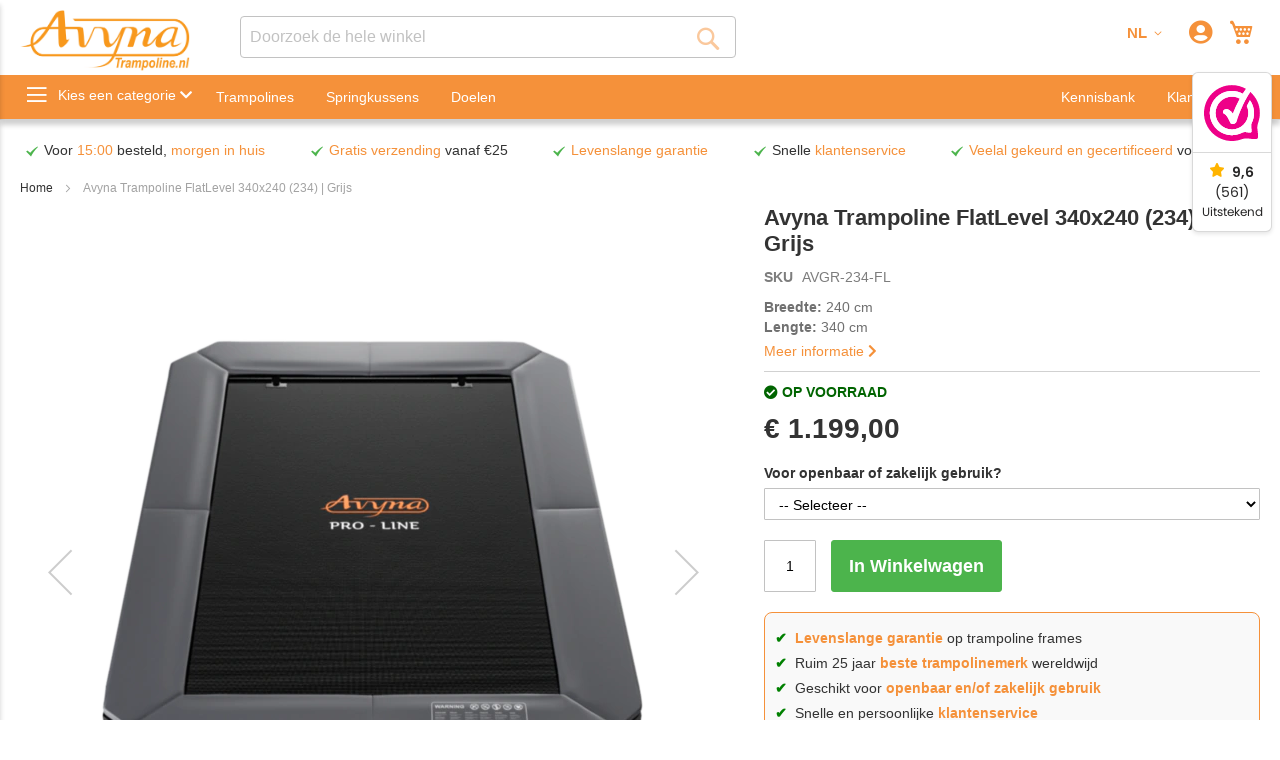

--- FILE ---
content_type: text/html; charset=UTF-8
request_url: https://www.trampoline.nl/nl/trampoline-flatlevel-rechthoekig-340x240-grijs
body_size: 27980
content:
 <!doctype html><html lang="nl"><head prefix="og: http://ogp.me/ns# fb: http://ogp.me/ns/fb# product: http://ogp.me/ns/product#"><script> var LOCALE = 'nl\u002DNL'; var BASE_URL = 'https\u003A\u002F\u002Fwww.trampoline.nl\u002Fnl\u002F'; var require = { 'baseUrl': 'https\u003A\u002F\u002Fwww.trampoline.nl\u002Fstatic\u002Fversion1765543957\u002Ffrontend\u002FAvyna\u002Ftrampoline\u002Fnl_NL' };</script> <meta charset="utf-8"/>
<meta name="title" content="Beste kwaliteit FlatLevel trampoline 340x240 | trampoline.nl"/>
<meta name="description" content="Deze rechthoekige trampoline FlatLevel is 3,40x2,40m en wordt geleverd met grijze rand. Avyna trampolines zijn de beste op de markt en dat merk je in de kwaliteit, duurzaamheid en veiligheid. Één ding is zeker, een trampoline van Avyna biedt jarenlang spr"/>
<meta name="keywords" content="trampoline, trampoline kopen, trampolines, trampoline inground, trampoline bestellen, trampoline maten, professionele trampoline, trampolines kopen, proline, pro line, grote trampoline, beste trampoline, trampolines met veilighiedsnet, goedkope trampoline"/>
<meta name="robots" content="INDEX,FOLLOW"/>
<meta name="viewport" content="width=device-width, initial-scale=1, maximum-scale=1.0, user-scalable=no"/>
<meta name="format-detection" content="telephone=yes"/>
<title>Beste kwaliteit FlatLevel trampoline 340x240 | trampoline.nl</title>
<link  rel="stylesheet" type="text/css"  media="all" href="https://www.trampoline.nl/static/version1765543957/frontend/Avyna/trampoline/nl_NL/Anowave_Ec/css/ec.min.css" />
<link  rel="stylesheet" type="text/css"  media="all" href="https://www.trampoline.nl/static/version1765543957/_cache/merged/71c66cccb4e6219ac7f36686311e0757.min.css" />
<link  rel="stylesheet" type="text/css"  media="screen and (min-width: 768px)" href="https://www.trampoline.nl/static/version1765543957/frontend/Avyna/trampoline/nl_NL/css/styles-l.min.css" />
<link  rel="stylesheet" type="text/css"  media="print" href="https://www.trampoline.nl/static/version1765543957/frontend/Avyna/trampoline/nl_NL/css/print.min.css" />
<script  type="text/javascript"  src="https://www.trampoline.nl/static/version1765543957/_cache/merged/965b28798d971283925b317b69ec14c7.min.js"></script>
<link  rel="canonical" href="https://www.trampoline.nl/nl/trampoline-flatlevel-rechthoekig-340x240-grijs" />
<link  rel="icon" type="image/x-icon" href="https://www.trampoline.nl/media/favicon/default/favicon.ico" />
<link  rel="shortcut icon" type="image/x-icon" href="https://www.trampoline.nl/media/favicon/default/favicon.ico" />
<meta name="google-site-verification" content="WNe6xKEInj2ORMZJt_0Y5xqaYO6aj6cM0VTe518HCNc" />
<meta name="google-site-verification" content="JCqeXbYTD1Xb_hEdJsnUk6mjrsWwUTeiYdaYuIr0E-o" />
<meta name="facebook-domain-verification" content="my5eoch5b0uzopnajwzeusddk769j2" />
<link rel="preconnect" href="https://www.google.com">
<link rel="preconnect" href="https://fonts.gstatic.com" crossorigin>
<link rel="preconnect" href="https://pro.fontawesome.com">
<link rel="preconnect" href="https://js.driftt.com">
<link rel="preconnect" href="https://targeting.api.driftt.com">
<link rel="preconnect" href="https://dashboard.webwinkelkeur.nl">
<link rel="preconnect" href="https://www.googletagmanager.com">
<link rel="preconnect" href="https://www.gstatic.com">
<link rel="preconnect" href="https://www.google-analytics.com">
<link rel="preconnect" href="https://connect.facebook.net">

<link rel="stylesheet" href="https://pro.fontawesome.com/releases/v5.4.1/css/all.css" integrity="sha384-POYwD7xcktv3gUeZO5s/9nUbRJG/WOmV6jfEGikMJu77LGYO8Rfs2X7URG822aum" crossorigin="anonymous">

<!-- Meta Pixel Code -->
<script>
!function(f,b,e,v,n,t,s)
{if(f.fbq)return;n=f.fbq=function(){n.callMethod?
n.callMethod.apply(n,arguments):n.queue.push(arguments)};
if(!f._fbq)f._fbq=n;n.push=n;n.loaded=!0;n.version='2.0';
n.queue=[];t=b.createElement(e);t.async=!0;
t.src=v;s=b.getElementsByTagName(e)[0];
s.parentNode.insertBefore(t,s)}(window, document,'script',
'https://connect.facebook.net/en_US/fbevents.js');
fbq('init', '2891522907820866');
fbq('track', 'PageView');
</script>
<noscript><img height="1" width="1" style="display:none"
src="https://www.facebook.com/tr?id=2891522907820866&ev=PageView&noscript=1"
/></noscript>
<!-- End Meta Pixel Code -->

<!-- Start of Async Drift Code -->
<script defer>
"use strict";

!function() {
  var t = window.driftt = window.drift = window.driftt || [];
  if (!t.init) {
    if (t.invoked) return void (window.console && console.error && console.error("Drift snippet included twice."));
    t.invoked = !0, t.methods = [ "identify", "config", "track", "reset", "debug", "show", "ping", "page", "hide", "off", "on" ], 
    t.factory = function(e) {
      return function() {
        var n = Array.prototype.slice.call(arguments);
        return n.unshift(e), t.push(n), t;
      };
    }, t.methods.forEach(function(e) {
      t[e] = t.factory(e);
    }), t.load = function(t) {
      var e = 3e5, n = Math.ceil(new Date() / e) * e, o = document.createElement("script");
      o.type = "text/javascript", o.async = !0, o.crossorigin = "anonymous", o.src = "https://js.driftt.com/include/" + n + "/" + t + ".js";
      var i = document.getElementsByTagName("script")[0];
      i.parentNode.insertBefore(o, i);
    };
  }
}();
drift.SNIPPET_VERSION = '0.3.1';
drift.load('cwatcbdckbv5');
</script>
<!-- End of Async Drift Code -->

<link href="//cdn-images.mailchimp.com/embedcode/classic-071822.css" rel="stylesheet" type="text/css">
<style type="text/css">
	#mc_embed_signup{background:#fff; clear:left; font:14px Helvetica,Arial,sans-serif;  width:500px;}
</style>   <script type="text/x-magento-init">
        {
            "*": {
                "Magento_PageCache/js/form-key-provider": {
                    "isPaginationCacheEnabled":
                        0                }
            }
        }</script><style> .ec-gtm-cookie-directive > div { background: #ffffff; color: #000000 } .ec-gtm-cookie-directive > div > div > div a.action.accept { color: #8bc53f } .ec-gtm-cookie-directive > div > div > div .ec-gtm-cookie-directive-note-toggle { color: #8bc53f } .ec-gtm-cookie-directive-segments > div input[type="checkbox"] + label:before { border:1px solid #000000 }</style>    <script data-ommit="true">

	/**
	 * Magento 2 Google Tag Manager Enhanced Ecommerce (UA) Tracking
	 *
	 * @version 103.1.7	
	 * @author Anowave
	 * @see https://www.anowave.com/marketplace/magento-2-extensions/magento-2-google-tag-manager-enhanced-ecommerce-ua-tracking/
	 * @copyright 2023 Anowave
	 */

	window.dataLayer = window.dataLayer || [];

	 window.AEC = window.AEC || {};

	 AEC.Const = 
	{
		TIMING_CATEGORY_ADD_TO_CART:		'Add To Cart Time',
		TIMING_CATEGORY_REMOVE_FROM_CART:	'Remove From Cart Time',
		TIMING_CATEGORY_PRODUCT_CLICK:		'Product Detail Click Time',
		TIMING_CATEGORY_CHECKOUT:			'Checkout Time',
		TIMING_CATEGORY_CHECKOUT_STEP:		'Checkout Step Time',
		TIMING_CATEGORY_PRODUCT_WISHLIST:	'Add to Wishlist Time',
		TIMING_CATEGORY_PRODUCT_COMPARE:	'Add to Compare Time'
	};

	AEC.Const.URL 					= 'https://www.trampoline.nl/nl/';
	AEC.Const.VARIANT_DELIMITER 	= '-';
	AEC.Const.VARIANT_DELIMITER_ATT = ':';

	 AEC.Const.CHECKOUT_STEP_SHIPPING 	= 1;
	AEC.Const.CHECKOUT_STEP_PAYMENT  	= 2;
	AEC.Const.CHECKOUT_STEP_ORDER  		= 3;

	 AEC.Const.DIMENSION_SEARCH = 18;

	 AEC.Const.COOKIE_DIRECTIVE 								= false;
	AEC.Const.COOKIE_DIRECTIVE_SEGMENT_MODE 				= false;
	AEC.Const.COOKIE_DIRECTIVE_SEGMENT_MODE_EVENTS			= ["cookieConsentGranted"];	
	AEC.Const.COOKIE_DIRECTIVE_CONSENT_GRANTED_EVENT 		= "cookieConsentGranted";
	AEC.Const.COOKIE_DIRECTIVE_CONSENT_DECLINE_EVENT 		= "cookieConsentDeclined";

	 AEC.Const.COOKIE_DIRECTIVE_CONSENT_GRANTED = AEC.CookieConsent.getConsent("cookieConsentGranted");

	 AEC.Const.CATALOG_CATEGORY_ADD_TO_CART_REDIRECT_EVENT = "catalogCategoryAddToCartRedirect";

	 AEC.Message = 
	{
		confirm: 			 true,
		confirmRemoveTitle:  "Weet u het zeker?",
		confirmRemove: 		 "Weet u zeker dat u dit product wilt verwijderen uit de winkelwagen?"	};
			
	AEC.storeName 			= "NL";
	AEC.currencyCode	 	= "EUR";
	AEC.useDefaultValues 	= false;
	AEC.facebook 			= false;
	AEC.facebookInitParams 	= [];

	 AEC.SUPER = [];

	 AEC.CONFIGURABLE_SIMPLES = [];

	 AEC.BUNDLE = {"bundles":[],"options":[]};

	 AEC.localStorage = true;

	 AEC.summary = false;

	 AEC.reset = false;</script> <script data-ommit="true">

    (summary => 
    {
    	if (summary)
    	{
        	let getSummary = (event) => 
        	{
            	AEC.Request.post("https:\/\/www.trampoline.nl\/nl\/datalayer\/index\/cart\/",{ event:event }, (response) => 
            	{
                	dataLayer.push(response);
               	});
            };

            ['ec.cookie.remove.item.data','ec.cookie.update.item.data','ec.cookie.add.data'].forEach(event => 
            {
            	AEC.EventDispatcher.on(event, (event => 
            	{
                	return () => 
                	{
                    	setTimeout(() => { getSummary(event); }, 2000);
                    };
                })(event));
            });
    	}
    })(AEC.summary);</script><script data-ommit="true">

    if (AEC.GA4)
    {
    	AEC.GA4.enabled = true;

    	 AEC.GA4.conversion_event = "purchase";

    	 AEC.GA4.currency = "EUR";
    }</script><script data-ommit="true">

	/**
 	 * Define dataLayer[] object
	 */
	window.dataLayer = window.dataLayer || [];

	/**
	 * Define transport layer to use as fallback in case of Ad-Blockers
	 * 
	 * @copyright Anowave
	 */
	var dataLayerTransport = (function()
	{
		var data = [];
		
		return {
			data:[],
			push: function(data)
			{
				this.data.push(data);
				
				return this;
			},
			serialize: function()
			{
				return this.data;
			}
		}	
	})();</script>  <script data-ommit="true">

	var EC = [];

	/* Dynamic remarketing */
	window.google_tag_params = window.google_tag_params || {};

	/* Default pagetype */
	window.google_tag_params.ecomm_pagetype = 'product';

	/* Grouped products collection */
	window.G = [];

	/**
	 * Global revenue 
	 */
	window.revenue = 0;

	/**
	 * DoubleClick
	 */
	window.DoubleClick = 
	{
		DoubleClickRevenue:	 	0,
		DoubleClickTransaction: 0,
		DoubleClickQuantity: 	0
	};
	
	 AEC.Cookie.visitor({"visitorLoginState":"Logged out","visitorLifetimeValue":0,"visitorExistingCustomer":"Nee","visitorType":"NOT LOGGED IN","currentStore":"NL"}).push(dataLayer, false);

	 dataLayer.push({ pageType: "product"});</script>   <script data-ommit="true">

		 		
    		window.google_tag_params.ecomm_pagetype 	= 'product';
    		window.google_tag_params.ecomm_category 	= 'Trampolines/FlatLevel Trampoline Rechthoekig';
    		window.google_tag_params.ecomm_prodid		= '743';
    		window.google_tag_params.ecomm_totalvalue 	=  1199.001101;
    		window.google_tag_params.returnCustomer 	=  false;

    	   AEC.Cookie.detail({"ecommerce":{"currencyCode":"EUR","detail":{"actionField":{"list":"FlatLevel Trampoline Rechthoekig"},"products":[{"id":"AVGR-234-FL","name":"Avyna Trampoline FlatLevel 340x240 (234) | Grijs","price":1199.001101,"brand":"","category":"Trampolines\/FlatLevel Trampoline Rechthoekig","dimension10":"Op voorraad","quantity":1}]},"impressions":[{"list":"Related products","category":"Related products","id":"AVGR-234-FL-COMBI-BD","name":"Avyna Trampoline FlatLevel 340x240 (234) met net | Grijs","brand":"","price":1599.002901,"position":1},{"list":"Related products","category":"Related products","id":"AVGR-234-WC-FL","name":"Afdekhoes voor trampoline FlatLevel 340x240 (234) | Groen","brand":"","price":91.996301,"position":2},{"list":"Related products","category":"Related products","id":"AVBL-234-SN-BD","name":"Avyna Trampoline Veiligheidsnet 340x240 | Compleet","brand":"","price":418.998801,"position":3}]},"currentStore":"NL"}).push(dataLayer, false);

		 dataLayerTransport.push({"ecommerce":{"currencyCode":"EUR","detail":{"actionField":{"list":"FlatLevel Trampoline Rechthoekig"},"products":[{"id":"AVGR-234-FL","name":"Avyna Trampoline FlatLevel 340x240 (234) | Grijs","price":1199.001101,"brand":"","category":"Trampolines\/FlatLevel Trampoline Rechthoekig","dimension10":"Op voorraad","quantity":1}]},"impressions":[{"list":"Related products","category":"Related products","id":"AVGR-234-FL-COMBI-BD","name":"Avyna Trampoline FlatLevel 340x240 (234) met net | Grijs","brand":"","price":1599.002901,"position":1},{"list":"Related products","category":"Related products","id":"AVGR-234-WC-FL","name":"Afdekhoes voor trampoline FlatLevel 340x240 (234) | Groen","brand":"","price":91.996301,"position":2},{"list":"Related products","category":"Related products","id":"AVBL-234-SN-BD","name":"Avyna Trampoline Veiligheidsnet 340x240 | Compleet","brand":"","price":418.998801,"position":3}]},"currentStore":"NL"});

		  window.G = [];

		</script>    <!-- Google Tag Manager -->
<script>(function(w,d,s,l,i){w[l]=w[l]||[];w[l].push({'gtm.start':
new Date().getTime(),event:'gtm.js'});var f=d.getElementsByTagName(s)[0],
j=d.createElement(s),dl=l!='dataLayer'?'&l='+l:'';j.async=true;j.src=
'https://www.googletagmanager.com/gtm.js?id='+i+dl;f.parentNode.insertBefore(j,f);
})(window,document,'script','dataLayer','GTM-PTT2MPC');</script>
<!-- End Google Tag Manager -->  <script data-ommit="true">

    </script> <script data-ommit="true">AEC.Bind.apply({"performance":false})</script>           <!--Custom Style--> <script type="text&#x2F;javascript" src="https&#x3A;&#x2F;&#x2F;chimpstatic.com&#x2F;mcjs-connected&#x2F;js&#x2F;users&#x2F;367c1fb2531afad3a0834d80b&#x2F;80bcec07ae6d5690082cdc35f.js" defer="defer">
</script> <script type="text/javascript">
    window.cc_wrapper_config = {"global":{"enabled":"1"},"plugin_options":{"cookie_name":"consent-settings","force_consent":true,"page_scripts":true},"ui_options":{"include_default_stylesheets":false,"external_stylesheets":["https:\/\/www.trampoline.nl\/static\/version1765543957\/frontend\/Avyna\/trampoline\/nl_NL\/Maisondunet_CookieConsent\/css\/cookie-consent.min.css"]},"auto_clear_options":{"enabled":true,"strategy":"clear_all_except_defined"},"consent_modal_options":{"layout":"box","position":"middle center","secondary_button_role":"settings","show_third_button":false},"settings_modal_options":{"layout":"box","transition":"slide","modal_trigger_selector":"footer .footer-item"},"functionality_storage":{"enabled_by_default":"1","display_in_widget":"1","readonly":"1"},"personalization_storage":{"enabled_by_default":"0","display_in_widget":"1","readonly":"0"},"security_storage":{"enabled_by_default":"1","display_in_widget":"1","readonly":"1"},"ad_storage":{"enabled_by_default":"0","display_in_widget":"1","readonly":"0"},"ad_user_data":{"enabled_by_default":"0","display_in_widget":"1","readonly":"0"},"ad_personalization":{"enabled_by_default":"0","display_in_widget":"1","readonly":"0"},"analytics_storage":{"enabled_by_default":"0","display_in_widget":"1","readonly":"0"},"storage_pool":[{"enabled_by_default":true,"display_in_widget":true,"readonly":true,"name":"functionality_storage"},{"enabled_by_default":false,"display_in_widget":true,"readonly":false,"name":"personalization_storage"},{"enabled_by_default":true,"display_in_widget":true,"readonly":true,"name":"security_storage"},{"enabled_by_default":false,"display_in_widget":true,"readonly":false,"name":"ad_storage"},{"enabled_by_default":false,"display_in_widget":true,"readonly":false,"name":"analytics_storage"},{"enabled_by_default":false,"display_in_widget":true,"readonly":false,"name":"ad_user_data"},{"enabled_by_default":false,"display_in_widget":true,"readonly":false,"name":"ad_personalization"}],"event_triggers":[]};
    window.cc_wrapper_config.locales = {
        "nl_NL": "https\u003A\u002F\u002Fwww.trampoline.nl\u002Fstatic\u002Fversion1765543957\u002Ffrontend\u002FAvyna\u002Ftrampoline\u002Fnl_NL\u002FMaisondunet_CookieConsent\u002Ftranslation.json"
    };</script><script src="https://www.trampoline.nl/static/version1765543957/frontend/Avyna/trampoline/nl_NL/Maisondunet_CookieConsent/js/cookie-consent.min.js"></script><script type="text/javascript">
    
    window.dataLayer = window.dataLayer || [];
    (function () {
      try {
        let gtag = function(){dataLayer.push(arguments);}
        let default_consent = {};
        cc_wrapper_config.storage_pool.forEach((s) => {
          default_consent[s.name] = s.enabled_by_default ? "granted" : "denied"
        });
        gtag('consent', 'default', default_consent);
      } catch (e) {}
    })();</script>  <meta http-equiv="Content-Language" content="nl"><link rel="alternate" hreflang="nl-NL" href="https://www.trampoline.nl/nl/trampoline-flatlevel-rechthoekig-340x240-grijs" /><link rel="alternate" hreflang="en-US" href="https://www.trampoline.nl/en/trampoline-flatlevel-rectangular-340x240-grey" /><link rel="alternate" hreflang="x-default" href="https://www.trampoline.nl/nl/trampoline-flatlevel-rechthoekig-340x240-grijs" /> <meta property="og:type" content="product" /><meta property="og:title" content="Avyna&#x20;Trampoline&#x20;FlatLevel&#x20;340x240&#x20;&#x28;234&#x29;&#x20;&#x7C;&#x20;Grijs" /><meta property="og:image" content="https://www.trampoline.nl/media/catalog/product/cache/e387b041e055b4a19f9c6422d8cad1f6/a/v/avgr-223-234-238-fl-hoofdfoto_2.png" /><meta property="og:description" content="" /><meta property="og:url" content="https://www.trampoline.nl/nl/trampoline-flatlevel-rechthoekig-340x240-grijs" /> <meta property="product:price:amount" content="1199.001101"/> <meta property="product:price:currency" content="EUR"/>  <meta itemprop="image" content="https://www.trampoline.nl/media/catalog/product/cache/e387b041e055b4a19f9c6422d8cad1f6/a/v/avgr-223-234-238-fl-hoofdfoto_2.png" /> <style> #confirmBox, .am-related-title > .am-title { background-color: #ffffff; }   #confirmBox a, #confirmBox a:hover, #confirmBox a:active, #confirmBox .amrelated-confirm-header { color: #333333; }   .amcart-confirm-buttons .button { color: #ffffff; }   .amcart-confirm-buttons .am-btn-left { background-color: #f5913a; }   .amcart-confirm-buttons .am-btn-right { background-color: #4cb44c; }   .amcart-confirm-buttons, .amcart-confirm-buttons .checkout, .amcart-confirm-buttons .checkout:hover, .amcart-confirm-buttons .checkout:active, .amcart-message-box, .am-related-box, #am-a-count, #am-a-count:visited, .am-related-title > .am-title { color: #333333; } </style></head><body data-container="body" data-mage-init='{"loaderAjax": {}, "loader": { "icon": "https://www.trampoline.nl/static/version1765543957/frontend/Avyna/trampoline/nl_NL/images/loader-2.gif"}}' id="html-body" itemtype="http://schema.org/Product" itemscope="itemscope" class="catalog-product-view product-trampoline-flatlevel-rechthoekig-340x240-grijs page-layout-1column">       <script type="text/x-magento-init">
    {
        "*": {
            "Magento_PageBuilder/js/widget-initializer": {
                "config": {"[data-content-type=\"slider\"][data-appearance=\"default\"]":{"Magento_PageBuilder\/js\/content-type\/slider\/appearance\/default\/widget":false},"[data-content-type=\"map\"]":{"Magento_PageBuilder\/js\/content-type\/map\/appearance\/default\/widget":false},"[data-content-type=\"row\"]":{"Magento_PageBuilder\/js\/content-type\/row\/appearance\/default\/widget":false},"[data-content-type=\"tabs\"]":{"Magento_PageBuilder\/js\/content-type\/tabs\/appearance\/default\/widget":false},"[data-content-type=\"slide\"]":{"Magento_PageBuilder\/js\/content-type\/slide\/appearance\/default\/widget":{"buttonSelector":".pagebuilder-slide-button","showOverlay":"hover","dataRole":"slide"}},"[data-content-type=\"banner\"]":{"Magento_PageBuilder\/js\/content-type\/banner\/appearance\/default\/widget":{"buttonSelector":".pagebuilder-banner-button","showOverlay":"hover","dataRole":"banner"}},"[data-content-type=\"buttons\"]":{"Magento_PageBuilder\/js\/content-type\/buttons\/appearance\/inline\/widget":false},"[data-content-type=\"products\"][data-appearance=\"carousel\"]":{"Magento_PageBuilder\/js\/content-type\/products\/appearance\/carousel\/widget":false}},
                "breakpoints": {"desktop":{"label":"Desktop","stage":true,"default":true,"class":"desktop-switcher","icon":"Magento_PageBuilder::css\/images\/switcher\/switcher-desktop.svg","conditions":{"min-width":"1024px"},"options":{"products":{"default":{"slidesToShow":"5"}}}},"tablet":{"conditions":{"max-width":"1024px","min-width":"768px"},"options":{"products":{"default":{"slidesToShow":"4"},"continuous":{"slidesToShow":"3"}}}},"mobile":{"label":"Mobile","stage":true,"class":"mobile-switcher","icon":"Magento_PageBuilder::css\/images\/switcher\/switcher-mobile.svg","media":"only screen and (max-width: 768px)","conditions":{"max-width":"768px","min-width":"640px"},"options":{"products":{"default":{"slidesToShow":"3"}}}},"mobile-small":{"conditions":{"max-width":"640px"},"options":{"products":{"default":{"slidesToShow":"2"},"continuous":{"slidesToShow":"1"}}}}}            }
        }
    }</script>  <div class="cookie-status-message" id="cookie-status">The store will not work correctly when cookies are disabled.</div> <script type="text&#x2F;javascript">document.querySelector("#cookie-status").style.display = "none";</script> <script type="text/x-magento-init">
    {
        "*": {
            "cookieStatus": {}
        }
    }</script> <script type="text/x-magento-init">
    {
        "*": {
            "mage/cookies": {
                "expires": null,
                "path": "\u002F",
                "domain": ".trampoline.nl",
                "secure": true,
                "lifetime": "86400"
            }
        }
    }</script>  <noscript><div class="message global noscript"><div class="content"><p><strong>JavaScript lijkt te zijn uitgeschakeld in uw browser.</strong> <span> Voor de beste gebruikerservaring, zorg ervoor dat javascript ingeschakeld is voor uw browser.</span></p></div></div></noscript>    <script> window.cookiesConfig = window.cookiesConfig || {}; window.cookiesConfig.secure = true; </script> <script>    require.config({
        map: {
            '*': {
                wysiwygAdapter: 'mage/adminhtml/wysiwyg/tiny_mce/tinymce5Adapter'
            }
        }
    });</script>  <script>
    require.config({
        paths: {
            googleMaps: 'https\u003A\u002F\u002Fmaps.googleapis.com\u002Fmaps\u002Fapi\u002Fjs\u003Fv\u003D3\u0026key\u003D'
        },
        config: {
            'Magento_PageBuilder/js/utils/map': {
                style: ''
            },
            'Magento_PageBuilder/js/content-type/map/preview': {
                apiKey: '',
                apiKeyErrorMessage: 'You\u0020must\u0020provide\u0020a\u0020valid\u0020\u003Ca\u0020href\u003D\u0027https\u003A\u002F\u002Fwww.trampoline.nl\u002Fnl\u002Fadminhtml\u002Fsystem_config\u002Fedit\u002Fsection\u002Fcms\u002F\u0023cms_pagebuilder\u0027\u0020target\u003D\u0027_blank\u0027\u003EGoogle\u0020Maps\u0020API\u0020key\u003C\u002Fa\u003E\u0020to\u0020use\u0020a\u0020map.'
            },
            'Magento_PageBuilder/js/form/element/map': {
                apiKey: '',
                apiKeyErrorMessage: 'You\u0020must\u0020provide\u0020a\u0020valid\u0020\u003Ca\u0020href\u003D\u0027https\u003A\u002F\u002Fwww.trampoline.nl\u002Fnl\u002Fadminhtml\u002Fsystem_config\u002Fedit\u002Fsection\u002Fcms\u002F\u0023cms_pagebuilder\u0027\u0020target\u003D\u0027_blank\u0027\u003EGoogle\u0020Maps\u0020API\u0020key\u003C\u002Fa\u003E\u0020to\u0020use\u0020a\u0020map.'
            },
        }
    });</script> <script>
    require.config({
        shim: {
            'Magento_PageBuilder/js/utils/map': {
                deps: ['googleMaps']
            }
        }
    });</script><!-- Google Tag Manager (noscript) -->
<noscript><iframe src="https://www.googletagmanager.com/ns.html?id=GTM-PTT2MPC"
height="0" width="0" style="display:none;visibility:hidden"></iframe></noscript>
<!-- End Google Tag Manager (noscript) --><div class="page-wrapper"><header class="page-header"><div class="header content"> <a class="action skip contentarea" href="#contentarea" rel="nofollow"><span> Ga naar de inhoud</span></a> <!-- <span data-action="toggle-nav" class="action nav-toggle mobile"><span>Toggle Nav</span></span> --><a class="logo" href="https://www.trampoline.nl/nl/" title="Trampoline.nl&#x20;&#x7C;&#x20;Avyna" aria-label="store logo">  <picture> <source type="image/webp" srcset="https://www.trampoline.nl/media/logo/default/Avyna_logo_trampoline-m.webp"> <source type="image/png" srcset="https://www.trampoline.nl/media/logo/default/Avyna_logo_trampoline-m.png"><img src="https://www.trampoline.nl/media/logo/default/Avyna_logo_trampoline-m.png" title="Trampoline.nl&#x20;&#x7C;&#x20;Avyna" alt="Trampoline.nl&#x20;&#x7C;&#x20;Avyna" width="170" height="58"  loading="lazy" /></picture></a> <!-- <span data-action="toggle-nav" class="action nav-toggle desktop"><span>Toggle Nav</span> <span class="toggle-nav-categories">Kies een categorie <i class="fas fa-chevron-down"></i></span></span> --> <div data-block="minicart" class="minicart-wrapper"><a class="action showcart" href="https://www.trampoline.nl/nl/checkout/cart/" data-bind="scope: 'minicart_content'"><span class="text">Winkelwagen</span> <span class="counter qty empty" data-bind="css: { empty: !!getCartParam('summary_count') == false && !isLoading() }, blockLoader: isLoading"><span class="counter-number"><!-- ko if: getCartParam('summary_count') --><!-- ko text: getCartParam('summary_count').toLocaleString(window.LOCALE) --><!-- /ko --><!-- /ko --></span> <span class="counter-label"><!-- ko if: getCartParam('summary_count') --><!-- ko text: getCartParam('summary_count').toLocaleString(window.LOCALE) --><!-- /ko --><!-- ko i18n: 'items' --><!-- /ko --><!-- /ko --></span></span></a>  <div class="block block-minicart" data-role="dropdownDialog" data-mage-init='{"dropdownDialog":{ "appendTo":"[data-block=minicart]", "triggerTarget":".showcart", "timeout": "2000", "closeOnMouseLeave": false, "closeOnEscape": true, "triggerClass":"active", "parentClass":"active", "buttons":[]}}'><div id="minicart-content-wrapper" data-bind="scope: 'minicart_content'"><!-- ko template: getTemplate() --><!-- /ko --></div> <div class="widget block block-static-block"></div></div> <script>window.checkout = {"shoppingCartUrl":"https:\/\/www.trampoline.nl\/nl\/checkout\/cart\/","checkoutUrl":"https:\/\/www.trampoline.nl\/nl\/checkout\/","updateItemQtyUrl":"https:\/\/www.trampoline.nl\/nl\/checkout\/sidebar\/updateItemQty\/","removeItemUrl":"https:\/\/www.trampoline.nl\/nl\/checkout\/sidebar\/removeItem\/","imageTemplate":"Magento_Catalog\/product\/image_with_borders","baseUrl":"https:\/\/www.trampoline.nl\/nl\/","minicartMaxItemsVisible":5,"websiteId":"1","maxItemsToDisplay":10,"storeId":"1","storeGroupId":"1","customerLoginUrl":"https:\/\/www.trampoline.nl\/nl\/customer\/account\/login\/referer\/aHR0cHM6Ly93d3cudHJhbXBvbGluZS5ubC9ubC90cmFtcG9saW5lLWZsYXRsZXZlbC1yZWNodGhvZWtpZy0zNDB4MjQwLWdyaWpz\/","isRedirectRequired":false,"autocomplete":"off","captcha":{"user_login":{"isCaseSensitive":false,"imageHeight":50,"imageSrc":"","refreshUrl":"https:\/\/www.trampoline.nl\/nl\/captcha\/refresh\/","isRequired":false,"timestamp":1768954115}}}</script> <script type="text/x-magento-init">
    {
        "[data-block='minicart']": {
            "Magento_Ui/js/core/app": {"components":{"minicart_content":{"children":{"subtotal.container":{"children":{"subtotal":{"children":{"subtotal.totals":{"config":{"display_cart_subtotal_incl_tax":1,"display_cart_subtotal_excl_tax":0,"template":"Magento_Tax\/checkout\/minicart\/subtotal\/totals"},"children":{"subtotal.totals.msrp":{"component":"Magento_Msrp\/js\/view\/checkout\/minicart\/subtotal\/totals","config":{"displayArea":"minicart-subtotal-hidden","template":"Magento_Msrp\/checkout\/minicart\/subtotal\/totals"}}},"component":"Magento_Tax\/js\/view\/checkout\/minicart\/subtotal\/totals"}},"component":"uiComponent","config":{"template":"Magento_Checkout\/minicart\/subtotal"}}},"component":"uiComponent","config":{"displayArea":"subtotalContainer"}},"item.renderer":{"component":"Magento_Checkout\/js\/view\/cart-item-renderer","config":{"displayArea":"defaultRenderer","template":"Magento_Checkout\/minicart\/item\/default"},"children":{"item.image":{"component":"Magento_Catalog\/js\/view\/image","config":{"template":"Magento_Catalog\/product\/image","displayArea":"itemImage"}},"checkout.cart.item.price.sidebar":{"component":"uiComponent","config":{"template":"Magento_Checkout\/minicart\/item\/price","displayArea":"priceSidebar"}}}},"extra_info":{"component":"uiComponent","config":{"displayArea":"extraInfo"}},"promotion":{"component":"uiComponent","config":{"displayArea":"promotion"}}},"config":{"itemRenderer":{"default":"defaultRenderer","simple":"defaultRenderer","virtual":"defaultRenderer"},"template":"Magento_Checkout\/minicart\/content"},"component":"Magento_Checkout\/js\/view\/minicart"}},"types":[]}        },
        "*": {
            "Magento_Ui/js/block-loader": "https\u003A\u002F\u002Fwww.trampoline.nl\u002Fstatic\u002Fversion1765543957\u002Ffrontend\u002FAvyna\u002Ftrampoline\u002Fnl_NL\u002Fimages\u002Floader\u002D1.gif"
        }
    }</script></div><ul class="header links">   <li class="link authorization-link" data-label="of"><a href="https://www.trampoline.nl/nl/customer/account/login/referer/aHR0cHM6Ly93d3cudHJhbXBvbGluZS5ubC9ubC90cmFtcG9saW5lLWZsYXRsZXZlbC1yZWNodGhvZWtpZy0zNDB4MjQwLWdyaWpz/"  title="Inloggen"><i class="fas fa-user-circle"></i> <span class="no-display">Inloggen</span></a></li> </ul>  <div class="block block-search"><div class="block block-title"><strong>Zoek</strong></div><div class="block block-content"><form id="minisearch-form-top-search" class="form minisearch" action="https://www.trampoline.nl/nl/catalogsearch/result/" method="get" ><div class="field search"><label class="label" for="minisearch-input-top-search" data-role="minisearch-label"><span>Zoek</span></label> <div class="control"><input id="minisearch-input-top-search" type="text" name="q" value="" placeholder="Doorzoek de hele winkel" class="input-text" maxlength="128" role="combobox" aria-haspopup="false" aria-autocomplete="both" aria-expanded="false" autocomplete="off" data-block="autocomplete-form" data-mage-init="&#x7B;&quot;quickSearch&quot;&#x3A;&#x7B;&quot;formSelector&quot;&#x3A;&quot;&#x23;minisearch-form-top-search&quot;,&quot;url&quot;&#x3A;&quot;https&#x3A;&#x5C;&#x2F;&#x5C;&#x2F;www.trampoline.nl&#x5C;&#x2F;nl&#x5C;&#x2F;search&#x5C;&#x2F;ajax&#x5C;&#x2F;suggest&#x5C;&#x2F;&quot;,&quot;destinationSelector&quot;&#x3A;&quot;&#x23;minisearch-autocomplete-top-search&quot;,&quot;templates&quot;&#x3A;&#x7B;&quot;term&quot;&#x3A;&#x7B;&quot;title&quot;&#x3A;&quot;Termen&#x20;zoeken&quot;,&quot;template&quot;&#x3A;&quot;Smile_ElasticsuiteCore&#x5C;&#x2F;autocomplete&#x5C;&#x2F;term&quot;&#x7D;,&quot;product&quot;&#x3A;&#x7B;&quot;title&quot;&#x3A;&quot;Producten&quot;,&quot;template&quot;&#x3A;&quot;Smile_ElasticsuiteCatalog&#x5C;&#x2F;autocomplete&#x5C;&#x2F;product&quot;&#x7D;,&quot;category&quot;&#x3A;&#x7B;&quot;title&quot;&#x3A;&quot;Categorie&#x5C;u00ebn&quot;,&quot;template&quot;&#x3A;&quot;Smile_ElasticsuiteCatalog&#x5C;&#x2F;autocomplete&#x5C;&#x2F;category&quot;&#x7D;,&quot;product_attribute&quot;&#x3A;&#x7B;&quot;title&quot;&#x3A;&quot;Attributen&quot;,&quot;template&quot;&#x3A;&quot;Smile_ElasticsuiteCatalog&#x5C;&#x2F;autocomplete&#x5C;&#x2F;product-attribute&quot;,&quot;titleRenderer&quot;&#x3A;&quot;Smile_ElasticsuiteCatalog&#x5C;&#x2F;js&#x5C;&#x2F;autocomplete&#x5C;&#x2F;product-attribute&quot;&#x7D;&#x7D;,&quot;priceFormat&quot;&#x3A;&#x7B;&quot;pattern&quot;&#x3A;&quot;&#x5C;u20ac&#x5C;u00a0&#x25;s&quot;,&quot;precision&quot;&#x3A;2,&quot;requiredPrecision&quot;&#x3A;2,&quot;decimalSymbol&quot;&#x3A;&quot;,&quot;,&quot;groupSymbol&quot;&#x3A;&quot;.&quot;,&quot;groupLength&quot;&#x3A;3,&quot;integerRequired&quot;&#x3A;false&#x7D;,&quot;minSearchLength&quot;&#x3A;&quot;2&quot;&#x7D;&#x7D;" /><div id="minisearch-autocomplete-top-search" class="search-autocomplete"></div></div></div><div class="actions"><button type="submit" title="Zoek" class="action search" ><span>Zoek</span></button></div></form></div></div>   <div class="switcher language switcher-language" data-ui-id="language-switcher" id="switcher-language"><strong class="label switcher-label"><span>Taal</span></strong> <div class="actions dropdown options switcher-options"><div class="action toggle switcher-trigger" id="switcher-language-trigger" data-mage-init='{"dropdown":{}}' data-toggle="dropdown" data-trigger-keypress-button="true"><strong class="view-nl"><span>NL</span></strong></div><ul class="dropdown switcher-dropdown" data-target="dropdown">    <li class="view-en switcher-option"><a href="https://www.trampoline.nl/nl/stores/store/redirect/___store/en/___from_store/nl/uenc/aHR0cHM6Ly93d3cudHJhbXBvbGluZS5ubC9lbi90cmFtcG9saW5lLWZsYXRsZXZlbC1yZWNodGhvZWtpZy0zNDB4MjQwLWdyaWpz/">EN</a></li>  </ul></div></div></div><div class="header-navigation-container"> <div class="header panel"><span data-action="toggle-nav" class="action nav-toggle"><span>Toggle Nav</span> <span class="toggle-nav-categories">Kies een categorie <i class="fas fa-chevron-down"></i></span></span> <div class="nav-horizontal nav-main desk-only"><span class="nav-main-item"><a href="/nl/trampolines" rel="noopener" aria-label="Trampolines" title="Trampolines"><span>Trampolines</span></a></span> <span class="nav-main-item"><a href="/nl/springkussens/springkussen-kopen" rel="noopener" aria-label="Springkussens" title="Springkussens"><span>Springkussens</span></a></span> <span class="nav-main-item"><a href="/nl/voetbal-en-hockeydoelen/voetbaldoel" rel="noopener" aria-label="Doelen" title="Doelen"><span>Doelen</span></a></span></div><div class="nav-horizontal nav-extra"><span class="nav-blogs desk-only"><a href="/blogs" aria-label="Kennisbank" title="Kennisbank"><span>Kennisbank</span></a></span> <span class="nav-dealer"> <a href="/nl/klantenservice"><span>Klantenservice</span></a> </span></div></div></div></header>  <div class="sections nav-sections"> <div class="section-items nav-sections-items" data-mage-init='{"tabs":{"openedState":"active"}}'>  <div class="section-item-title nav-sections-item-title" data-role="collapsible"><a class="nav-sections-item-switch" data-toggle="switch" href="#store.menu">Menu</a></div><div class="section-item-content nav-sections-item-content" id="store.menu" data-role="content">  <nav class="navigation" data-action="navigation"><ul data-mage-init='{"menu":{"delay":200, "responsive":true, "expanded":true, "mediaBreakpoint": "(max-width: 5000px)", "position":{"my":"left top","at":"left bottom"}}}'><li  class="level0 nav-1 category-item first level-top parent"><a href="https://www.trampoline.nl/nl/trampolines"  class="level-top" ><span>Trampolines</span></a><ul class="level0 submenu"><li  class="level1 nav-1-1 category-item first"><a href="https://www.trampoline.nl/nl/trampolines/flatlevel-rond" ><span>FlatLevel Trampoline Rond</span></a></li><li  class="level1 nav-1-2 category-item"><a href="https://www.trampoline.nl/nl/trampolines/flatlevel-rechthoekig" ><span>FlatLevel Trampoline Rechthoekig</span></a></li><li  class="level1 nav-1-3 category-item"><a href="https://www.trampoline.nl/nl/trampolines/inground-rond" ><span>InGround Trampoline Rond</span></a></li><li  class="level1 nav-1-4 category-item"><a href="https://www.trampoline.nl/nl/trampolines/inground-rechthoekig" ><span>InGround trampoline Rechthoekig</span></a></li><li  class="level1 nav-1-5 category-item"><a href="https://www.trampoline.nl/nl/trampolines/opbouw-rond" ><span>Opbouw Trampoline Rond </span></a></li><li  class="level1 nav-1-6 category-item"><a href="https://www.trampoline.nl/nl/trampolines/opbouw-rechthoekig" ><span>Opbouw Trampoline Rechthoekig </span></a></li><li  class="level1 nav-1-7 category-item"><a href="https://www.trampoline.nl/nl/trampolines/fitness-trampoline" ><span>Fitness trampoline</span></a></li><li  class="level1 nav-1-8 category-item"><a href="https://www.trampoline.nl/nl/trampolines/trampoline-met-net" ><span>Trampoline met Net </span></a></li><li  class="level1 nav-1-9 category-item"><a href="https://www.trampoline.nl/nl/trampolines/trampoline-zonder-net" ><span>Trampoline zonder Net </span></a></li><li  class="level1 nav-1-10 category-item"><a href="https://www.trampoline.nl/nl/trampolines/kindertrampoline" ><span>Kindertrampoline</span></a></li><li  class="level1 nav-1-11 category-item last"><a href="https://www.trampoline.nl/nl/trampolines/turnen" ><span>Trampoline turnen</span></a></li></ul></li><li  class="level0 nav-2 category-item level-top"><a href="https://www.trampoline.nl/nl/professionele-trampolines"  class="level-top" ><span>Professionele Trampolines</span></a></li><li  class="level0 nav-3 category-item level-top parent"><a href="https://www.trampoline.nl/nl/trampoline-onderdelen"  class="level-top" ><span>Trampoline onderdelen</span></a><ul class="level0 submenu"><li  class="level1 nav-3-1 category-item first"><a href="https://www.trampoline.nl/nl/trampoline-onderdelen/springmat-rond" ><span>Trampoline springmat rond</span></a></li><li  class="level1 nav-3-2 category-item"><a href="https://www.trampoline.nl/nl/trampoline-onderdelen/springmat-rechthoekig" ><span>Trampoline springmat rechthoekig</span></a></li><li  class="level1 nav-3-3 category-item"><a href="https://www.trampoline.nl/nl/trampoline-onderdelen/trampoline-veren" ><span>Trampoline veren</span></a></li><li  class="level1 nav-3-4 category-item"><a href="https://www.trampoline.nl/nl/trampoline-onderdelen/randen" ><span>Trampoline randen</span></a></li><li  class="level1 nav-3-5 category-item"><a href="https://www.trampoline.nl/nl/trampoline-onderdelen/rand-rond-opbouw" ><span>Trampoline rand rond opbouw</span></a></li><li  class="level1 nav-3-6 category-item"><a href="https://www.trampoline.nl/nl/trampoline-onderdelen/rand-rechthoekig-opbouw" ><span>Trampoline rand rechthoekig opbouw</span></a></li><li  class="level1 nav-3-7 category-item"><a href="https://www.trampoline.nl/nl/trampoline-onderdelen/rand-rond-ingraaf" ><span>Trampoline rand rond InGround</span></a></li><li  class="level1 nav-3-8 category-item"><a href="https://www.trampoline.nl/nl/trampoline-onderdelen/rand-rechthoekig-ingraaf" ><span>Trampoline rand rechthoekig InGround</span></a></li><li  class="level1 nav-3-9 category-item"><a href="https://www.trampoline.nl/nl/trampoline-onderdelen/rand-rond-flatlevel" ><span>Trampoline rand rond FlatLevel</span></a></li><li  class="level1 nav-3-10 category-item"><a href="https://www.trampoline.nl/nl/trampoline-onderdelen/rand-rechthoekig-flatlevel" ><span>Trampoline rand rechthoekig FlatLevel</span></a></li><li  class="level1 nav-3-11 category-item"><a href="https://www.trampoline.nl/nl/trampoline-onderdelen/universele-randen" ><span>Universele trampoline randen</span></a></li><li  class="level1 nav-3-12 category-item last"><a href="https://www.trampoline.nl/nl/trampoline-onderdelen/losse-trampoline-onderdelen" ><span>Kleine trampoline onderdelen (elastieken, etc.)</span></a></li></ul></li><li  class="level0 nav-4 category-item level-top"><a href="https://www.trampoline.nl/nl/trampoline-afdekhoezen"  class="level-top" ><span>Trampoline Afdekhoes</span></a></li><li  class="level0 nav-5 category-item level-top parent"><a href="https://www.trampoline.nl/nl/trampoline-net"  class="level-top" ><span>Trampoline net kopen</span></a><ul class="level0 submenu"><li  class="level1 nav-5-1 category-item first"><a href="https://www.trampoline.nl/nl/trampoline-net/rond" ><span>Veiligheidsnetten Rond</span></a></li><li  class="level1 nav-5-2 category-item"><a href="https://www.trampoline.nl/nl/trampoline-net/rechthoekig" ><span>Veiligheidsnetten Rechthoekig</span></a></li><li  class="level1 nav-5-3 category-item"><a href="https://www.trampoline.nl/nl/trampoline-net/rond-zonder-palen" ><span>Veiligheidsnetten Rond (zonder palen)</span></a></li><li  class="level1 nav-5-4 category-item"><a href="https://www.trampoline.nl/nl/trampoline-net/rechthoekig-zonder-palen" ><span>Veiligheidsnetten Rechthoekig (zonder palen)</span></a></li><li  class="level1 nav-5-5 category-item"><a href="https://www.trampoline.nl/nl/trampoline-net/rechte-palen" ><span>Veiligheidsnetten met rechte palen</span></a></li><li  class="level1 nav-5-6 category-item last"><a href="https://www.trampoline.nl/nl/trampoline-net/accessoires" ><span>Accessoires veiligheidsnet </span></a></li></ul></li><li  class="level0 nav-6 category-item level-top parent"><a href="https://www.trampoline.nl/nl/accessoires"  class="level-top" ><span>Trampoline Accessoires</span></a><ul class="level0 submenu"><li  class="level1 nav-6-1 category-item first last"><a href="https://www.trampoline.nl/nl/accessoires/trampoline-trapje" ><span>Trampoline Trapjes</span></a></li></ul></li><li  class="level0 nav-7 category-item level-top parent"><a href="https://www.trampoline.nl/nl/springkussens"  class="level-top" ><span>Springkussens en blowers</span></a><ul class="level0 submenu"><li  class="level1 nav-7-1 category-item first"><a href="https://www.trampoline.nl/nl/springkussens/springkussen-kopen" ><span>Springkussens</span></a></li><li  class="level1 nav-7-2 category-item last"><a href="https://www.trampoline.nl/nl/springkussens/blowers" ><span>Blowers</span></a></li></ul></li><li  class="level0 nav-8 category-item level-top parent"><a href="https://www.trampoline.nl/nl/voetbal-en-hockeydoelen"  class="level-top" ><span>Voetbal- en hockeydoelen</span></a><ul class="level0 submenu"><li  class="level1 nav-8-1 category-item first"><a href="https://www.trampoline.nl/nl/voetbal-en-hockeydoelen/voetbaldoel" ><span>Voetbaldoelen</span></a></li><li  class="level1 nav-8-2 category-item"><a href="https://www.trampoline.nl/nl/voetbal-en-hockeydoelen/hockeydoel" ><span>Hockeydoelen</span></a></li><li  class="level1 nav-8-3 category-item"><a href="https://www.trampoline.nl/nl/voetbal-en-hockeydoelen/netten-voor-doelen" ><span>Losse netjes voor doelen</span></a></li><li  class="level1 nav-8-4 category-item last"><a href="https://www.trampoline.nl/nl/voetbal-en-hockeydoelen/verankering-grond" ><span>Verankering</span></a></li></ul></li><li  class="level0 nav-9 category-item last level-top"><a href="https://www.trampoline.nl/nl/sale"  class="level-top" ><span>Uitverkoop</span></a></li> </ul></nav></div>  <div class="section-item-title nav-sections-item-title" data-role="collapsible"><a class="nav-sections-item-switch" data-toggle="switch" href="#store.settings">Instellingen</a></div><div class="section-item-content nav-sections-item-content" id="store.settings" data-role="content">    <div class="switcher language switcher-language" data-ui-id="language-switcher" id="switcher-language-nav"><strong class="label switcher-label"><span>Taal</span></strong> <div class="actions dropdown options switcher-options"><div class="action toggle switcher-trigger" id="switcher-language-trigger-nav" data-mage-init='{"dropdown":{}}' data-toggle="dropdown" data-trigger-keypress-button="true"><strong class="view-nl"><span>NL</span></strong></div><ul class="dropdown switcher-dropdown" data-target="dropdown">    <li class="view-en switcher-option"><a href="https://www.trampoline.nl/nl/stores/store/redirect/___store/en/___from_store/nl/uenc/aHR0cHM6Ly93d3cudHJhbXBvbGluZS5ubC9lbi90cmFtcG9saW5lLWZsYXRsZXZlbC1yZWNodGhvZWtpZy0zNDB4MjQwLWdyaWpz/">EN</a></li>  </ul></div></div> </div></div></div><div class="top-container"> <div class="widget block block-static-block"><ul>
<li><a><span class="no-link-color">Voor</span> <span style="color: #f5913a;">15:00</span> <span class="no-link-color">besteld,</span> <span style="color: #f5913a;">morgen in huis</span></a></li>
<li><a><span style="color: #f5913a;">Gratis verzending</span> <span class="no-link-color">vanaf €25</span></a></li>
<li><a rel="noopener"><span style="color: #f5913a;">Levenslange garantie</span></a></li>
<li><a><span class="no-link-color">Snelle</span> <span style="color: #f5913a;">klantenservice</span></a></li>
<li><a><span style="color: #f5913a;">Veelal gekeurd en gecertificeerd</span> <span class="no-link-color">volgens <span style="color: #f5913a;">WAS</span></span></a></li>
</ul></div> <div class="widget block block-static-block"></div> <div class="widget block block-static-block"></div></div> <div class="breadcrumbs"></div> <script type="text/x-magento-init">
    {
        ".breadcrumbs": {
            "breadcrumbs": {"categoryUrlSuffix":"","useCategoryPathInUrl":0,"product":"Avyna Trampoline FlatLevel 340x240 (234) | Grijs"}        }
    }</script><main id="maincontent" class="page-main"> <a id="contentarea" tabindex="-1" rel="nofollow"></a><div class="page messages"> <div data-placeholder="messages"></div> <div data-bind="scope: 'messages'"><!-- ko if: cookieMessages && cookieMessages.length > 0 --><div aria-atomic="true" role="alert" data-bind="foreach: { data: cookieMessages, as: 'message' }" class="messages"><div data-bind="attr: { class: 'message-' + message.type + ' ' + message.type + ' message', 'data-ui-id': 'message-' + message.type }"><div data-bind="html: $parent.prepareMessageForHtml(message.text)"></div></div></div><!-- /ko --><!-- ko if: messages().messages && messages().messages.length > 0 --><div aria-atomic="true" role="alert" class="messages" data-bind="foreach: { data: messages().messages, as: 'message' }"><div data-bind="attr: { class: 'message-' + message.type + ' ' + message.type + ' message', 'data-ui-id': 'message-' + message.type }"><div data-bind="html: $parent.prepareMessageForHtml(message.text)"></div></div></div><!-- /ko --></div><script type="text/x-magento-init">
    {
        "*": {
            "Magento_Ui/js/core/app": {
                "components": {
                        "messages": {
                            "component": "Magento_Theme/js/view/messages"
                        }
                    }
                }
            }
    }</script></div><div class="columns"><div class="column main"><div class="product-info-main">  <div class="page-title-wrapper&#x20;product"><h1 class="page-title"  ><span class="base" data-ui-id="page-title-wrapper" itemprop="name">Avyna Trampoline FlatLevel 340x240 (234) | Grijs</span></h1><div class="product-id">     <div class="product attribute sku"> <strong class="type">SKU</strong>  <div class="value" itemprop="sku">AVGR-234-FL</div></div></div></div>       <div class="product attribute width"> <strong class="type">Breedte</strong>  <div class="value" itemprop="width">240 cm</div></div>   <div class="product attribute length"> <strong class="type">Lengte</strong>  <div class="value" itemprop="length">340 cm</div></div> <div class="more-info-link"><a href="//www.trampoline.nl/nl/trampoline-flatlevel-rechthoekig-340x240-grijs#tab-label-description" rel="nofollow">Meer informatie <i class="fas fa-chevron-right"></i></a></div><div class="product-info-price"><div class="product-info-stock-sku">        <div class="stock available" title="Op voorraad"> <i class="fas fa-check-circle"></i>    <span>Op voorraad</span> </div>  </div><div class="price-box price-final_price" data-role="priceBox" data-product-id="743" data-price-box="product-id-743">     <span class="price-container price-final_price&#x20;tax&#x20;weee"  itemprop="offers" itemscope itemtype="http://schema.org/Offer"> <span  id="product-price-743"  data-price-amount="1199.001101" data-price-type="finalPrice" class="price-wrapper " ><span class="price">€ 1.199,00</span></span>   <meta itemprop="price" content="1199.001101" /><meta itemprop="priceCurrency" content="EUR" /></span>  </div></div>   <div class="widget block block-static-block"></div> <div class="widget block block-static-block"></div> <div class="widget block block-static-block"></div>   <div class="product-add-form"><form data-product-sku="AVGR-234-FL" action="https://www.trampoline.nl/nl/checkout/cart/add/uenc/aHR0cHM6Ly93d3cudHJhbXBvbGluZS5ubC9ubC90cmFtcG9saW5lLWZsYXRsZXZlbC1yZWNodGhvZWtpZy0zNDB4MjQwLWdyaWpz/product/743/" method="post" id="product_addtocart_form" enctype="multipart/form-data"><input type="hidden" name="product" value="743" /><input type="hidden" name="selected_configurable_option" value="" /><input type="hidden" name="related_product" id="related-products-field" value="" /><input type="hidden" name="item" value="743" /><input name="form_key" type="hidden" value="OqRQoOzzux9iWQ1R" />        <div class="product-options-wrapper" id="product-options-wrapper"><div class="fieldset" tabindex="0">  <script>
require([
    'jquery',
], function($){

//<![CDATA[
    $.extend(true, $, {
        calendarConfig: {
            dayNames: ["zondag","maandag","dinsdag","woensdag","donderdag","vrijdag","zaterdag"],
            dayNamesMin: ["zo","ma","di","wo","do","vr","za"],
            monthNames: ["januari","februari","maart","april","mei","juni","juli","augustus","september","oktober","november","december"],
            monthNamesShort: ["jan.","feb.","mrt.","apr.","mei","jun.","jul.","aug.","sep.","okt.","nov.","dec."],
            infoTitle: 'Over\u0020de\u0020kalender',
            firstDay: 1,
            closeText: 'Sluiten',
            currentText: 'Naar\u0020vandaag',
            prevText: 'Vorige',
            nextText: 'Afrekenen',
            weekHeader: 'WK',
            timeText: 'Tijd',
            hourText: 'Uur',
            minuteText: 'Minuut',
            dateFormat: "D, d M yy", // $.datepicker.RFC_2822
            showOn: 'button',
            showAnim: '',
            changeMonth: true,
            changeYear: true,
            buttonImageOnly: null,
            buttonImage: null,
            showButtonPanel: true,
            showWeek: true,
            timeFormat: '',
            showTime: false,
            showHour: false,
            showMinute: false
        }
    });

    enUS = {"m":{"wide":["January","February","March","April","May","June","July","August","September","October","November","December"],"abbr":["Jan","Feb","Mar","Apr","May","Jun","Jul","Aug","Sep","Oct","Nov","Dec"]}}; // en_US locale reference
//]]>

});</script>    <script type="text/x-magento-init">
    {
        "#product_addtocart_form": {
            "priceOptions": {
                "optionConfig": {"238":{"272":{"prices":{"oldPrice":{"amount":41.28,"adjustments":[]},"basePrice":{"amount":41.28},"finalPrice":{"amount":49.948801}},"type":"fixed","name":"Ja, lever met certificaat (WAS)"},"273":{"prices":{"oldPrice":{"amount":0,"adjustments":[]},"basePrice":{"amount":0},"finalPrice":{"amount":0}},"type":"fixed","name":"Nee, alleen voor priv\u00e9gebruik"}}},
                "controlContainer": ".field",
                "priceHolderSelector": "[data-product-id='743'][data-role=priceBox]"
            }
        }
    }</script>    <div class="field"><label class="label" for="select_238"><span>Voor openbaar of zakelijk gebruik?</span></label> <div class="control"><select name="options[238]" id="select_238" class=" product-custom-option admin__control-select" title=""  data-selector="options[238]"><option value="" >-- Selecteer --</option><option value="272"  price="41.28" >Ja, lever met certificaat (WAS) +   € 49,95  </option><option value="273"  price="0" >Nee, alleen voor privégebruik </option></select> </div></div>  </div></div> <div class="product-options-bottom"><div class="box-tocart"><div class="fieldset"> <div class="field qty"><label class="label" for="qty"><span>Qty</span></label> <div class="control"><input type="number" name="qty" id="qty" min="0" value="1" title="Qty" class="input-text qty" data-validate='{"required-number":true,"validate-item-quantity":{"maxAllowed":9999}}'></div></div> <div class="actions"><button type="submit" title="In Winkelwagen" class="action primary tocart" id="product-addtocart-button" disabled data-id="AVGR-234-FL" data-simple-id="AVGR-234-FL" data-remarketing-adwords-id="743" data-remarketing-facebook-id="AVGR-234-FL" data-name="Avyna Trampoline FlatLevel 340x240 (234) | Grijs" data-price="1199.001101" data-store="NL" data-brand="" data-use-simple="1" data-quantity="1" data-dimension10="Op voorraad" data-category="Trampolines/FlatLevel Trampoline Rechthoekig" data-list="FlatLevel Trampoline Rechthoekig" data-event="addToCart" data-click="" data-quantity-max="1000" data-attributes="[]"><span>In Winkelwagen</span></button> </div></div></div> <script type="text/x-magento-init">
    {
        "#product_addtocart_form": {
            "Magento_Catalog/js/validate-product": {}
        }
    }</script>  <script type="text/x-magento-init">
    {"#product_addtocart_form:not([amcart-observed]), form[data-role=\"tocart-form\"]:not([amcart-observed]), .action.tocart:not([amcart-observed])":{"Amasty_Cart\/js\/amcart":{"send_url":"https:\/\/www.trampoline.nl\/nl\/amasty_cart\/cart\/add\/","src_image_progress":"https:\/\/www.trampoline.nl\/static\/version1765543957\/frontend\/Avyna\/trampoline\/nl_NL\/Amasty_Cart\/images\/loading.gif","type_loading":"1","align":"1","open_minicart":false,"autosubmit":0,"page_id":"743"}}}</script> 
</div>  </form></div><script type="text/x-magento-init">
    {
        "[data-role=priceBox][data-price-box=product-id-743]": {
            "priceBox": {
                "priceConfig":  {"productId":743,"priceFormat":{"pattern":"\u20ac\u00a0%s","precision":2,"requiredPrecision":2,"decimalSymbol":",","groupSymbol":".","groupLength":3,"integerRequired":false},"prices":{"baseOldPrice":{"amount":990.91,"adjustments":[]},"oldPrice":{"amount":1199.001101,"adjustments":[]},"basePrice":{"amount":990.91,"adjustments":[]},"finalPrice":{"amount":1199.001101,"adjustments":[]}},"idSuffix":"_clone","tierPrices":[],"calculationAlgorithm":"TOTAL_BASE_CALCULATION"}            }
        }
    }</script><div class="product-social-links"> <div class="product-addto-links" data-role="add-to-links"><script type="text/x-magento-init">
    {
        "body": {
            "addToWishlist": {"productType":"simple"}        }
    }</script>
</div>  <script type="text/x-magento-init">
    {"#product_addtocart_form:not([amcart-observed]), form[data-role=\"tocart-form\"]:not([amcart-observed]), .action.tocart:not([amcart-observed])":{"Amasty_Cart\/js\/amcart":{"send_url":"https:\/\/www.trampoline.nl\/nl\/amasty_cart\/cart\/add\/","src_image_progress":"https:\/\/www.trampoline.nl\/static\/version1765543957\/frontend\/Avyna\/trampoline\/nl_NL\/Amasty_Cart\/images\/loading.gif","type_loading":"1","align":"1","open_minicart":false,"autosubmit":0,"page_id":"743"}}}</script> </div>  <div class="widget block block-static-block"><div class="product-info">
<ul class="benefits">
<li><a href="https://www.trampoline.nl/levenslange-garantie" target="_blank" rel="noopener">Levenslange garantie</a>&nbsp;op trampoline frames</li>
<li>Ruim 25 jaar&nbsp;<a href="https://www.trampoline.nl/levenslange-garantie" target="_blank" rel="noopener"><span style="color: #f5913a; font-weight: bold;"> beste trampolinemerk </span></a>&nbsp;wereldwijd</li>
<li>Geschikt voor <strong>&nbsp;<a href="https://www.trampoline.nl/professionele-trampolines" target="_blank" rel="noopener"><span style="color: #f5913a;">openbaar en/of zakelijk gebruik</span></a></strong></li>
<li>Snelle en persoonlijke&nbsp;<a href="https://www.trampoline.nl/klantenservice" target="_blank" rel="noopener"><span style="color: f5913a;">klantenservice</span></a></li>
<li><a href="https://www.webwinkelkeur.nl/webshop/Trampoline-nl-Avyna_11700/reviews" target="_blank" rel="noopener">9.6/10</a>&nbsp;beoordeeld door onze klanten</li>
<li>Snel en gratis&nbsp;<a href="https://www.trampoline.nl/voor-15-00-besteld-morgen-in-huis" target="_blank" rel="noopener">bezorgd</a></li>
</ul>
</div>
<style>
        body {
            font-family: Arial, sans-serif;
        }
        .product-info {
            border: 1px solid #f5913a;
            padding: 10px;
            border-radius: 8px;
            max-width: 500px;
            background-color: #f9f9f9;
        }
        .product-info h2 {
            margin-top: 0;
            font-size: 20px;
        }
        .benefits {
            list-style: none;
            padding: 0;
        }
        .benefits li {
            margin: 5px 0;
            display: flex;
            align-items: center;
        }
        .benefits li::before {
            content: '✔';
            color: green;
            font-weight: bold;
            margin-right: 8px;
        }
        .benefits a {
            color: #f5913a;
            text-decoration: none;
            font-weight: bold;
        }
        .benefits a:hover {
            text-decoration: underline;
        }
        .review-score {
            margin-top: 10px;
            font-size: 16px;
            font-weight: bold;
            color: #333;
        }
    @media (max-width: 600px) {
        .product-info {
            padding: 5px;
            max-width: 100%;
        }
    }
</style></div> <div class="widget block block-static-block"></div></div><div class="product media"> <div class="product-label-container"> <span class="product-label label-custom blue">+ GRATIS afdekhoes</span>    </div> <a id="gallery-prev-area" tabindex="-1" rel="nofollow"></a><div class="action-skip-wrapper"> <a class="action skip gallery-next-area" href="#gallery-next-area" rel="nofollow"><span> Ga naar het einde van de afbeeldingen-gallerij</span></a></div>  <div class="gallery-placeholder _block-content-loading" data-gallery-role="gallery-placeholder">  <picture class="gallery-placeholder__image"> <source type="image/webp" srcset="https://www.trampoline.nl/media/catalog/product/cache/0cda52e70dc2b5412af398b392f46fab/a/v/avgr-223-234-238-fl-hoofdfoto_2.webp"> <source type="image/png" srcset="https://www.trampoline.nl/media/catalog/product/cache/0cda52e70dc2b5412af398b392f46fab/a/v/avgr-223-234-238-fl-hoofdfoto_2.png"><img alt="main product photo" class="gallery-placeholder__image" src="https://www.trampoline.nl/media/catalog/product/cache/0cda52e70dc2b5412af398b392f46fab/a/v/avgr-223-234-238-fl-hoofdfoto_2.png"  loading="lazy" /></picture></div><script type="text/x-magento-init">
    {
        "[data-gallery-role=gallery-placeholder]": {
            "mage/gallery/gallery": {
                "mixins":["magnifier/magnify"],
                "magnifierOpts": {"fullscreenzoom":"20","top":"","left":"","width":"","height":"","eventType":"hover","enabled":false},
                "data": [{"thumb":"https:\/\/www.trampoline.nl\/media\/catalog\/product\/cache\/8f1d8b4c127e5b51368ab39d4f1f8cd4\/a\/v\/avgr-223-234-238-fl-hoofdfoto_2.png","img":"https:\/\/www.trampoline.nl\/media\/catalog\/product\/cache\/0cda52e70dc2b5412af398b392f46fab\/a\/v\/avgr-223-234-238-fl-hoofdfoto_2.png","full":"https:\/\/www.trampoline.nl\/media\/catalog\/product\/cache\/705760d6948c08d3262667e2aa51cb26\/a\/v\/avgr-223-234-238-fl-hoofdfoto_2.png","caption":"Avyna Trampoline FlatLevel 340x240 (234) | Grijs","position":"0","isMain":true,"type":"image","videoUrl":null,"thumb_webp":"https:\/\/www.trampoline.nl\/media\/catalog\/product\/cache\/8f1d8b4c127e5b51368ab39d4f1f8cd4\/a\/v\/avgr-223-234-238-fl-hoofdfoto_2.webp","img_webp":"https:\/\/www.trampoline.nl\/media\/catalog\/product\/cache\/0cda52e70dc2b5412af398b392f46fab\/a\/v\/avgr-223-234-238-fl-hoofdfoto_2.webp","full_webp":"https:\/\/www.trampoline.nl\/media\/catalog\/product\/cache\/705760d6948c08d3262667e2aa51cb26\/a\/v\/avgr-223-234-238-fl-hoofdfoto_2.webp"},{"thumb":"https:\/\/www.trampoline.nl\/media\/catalog\/product\/cache\/8f1d8b4c127e5b51368ab39d4f1f8cd4\/a\/v\/avgr-223-234-238-fl_1_2.png","img":"https:\/\/www.trampoline.nl\/media\/catalog\/product\/cache\/0cda52e70dc2b5412af398b392f46fab\/a\/v\/avgr-223-234-238-fl_1_2.png","full":"https:\/\/www.trampoline.nl\/media\/catalog\/product\/cache\/705760d6948c08d3262667e2aa51cb26\/a\/v\/avgr-223-234-238-fl_1_2.png","caption":"Avyna Trampoline FlatLevel 340x240 (234) | Grijs","position":"1","isMain":false,"type":"image","videoUrl":null,"thumb_webp":"https:\/\/www.trampoline.nl\/media\/catalog\/product\/cache\/8f1d8b4c127e5b51368ab39d4f1f8cd4\/a\/v\/avgr-223-234-238-fl_1_2.webp","img_webp":"https:\/\/www.trampoline.nl\/media\/catalog\/product\/cache\/0cda52e70dc2b5412af398b392f46fab\/a\/v\/avgr-223-234-238-fl_1_2.webp","full_webp":"https:\/\/www.trampoline.nl\/media\/catalog\/product\/cache\/705760d6948c08d3262667e2aa51cb26\/a\/v\/avgr-223-234-238-fl_1_2.webp"},{"thumb":"https:\/\/www.trampoline.nl\/media\/catalog\/product\/cache\/8f1d8b4c127e5b51368ab39d4f1f8cd4\/a\/v\/avgr-223-234-238-fl-zijaanzicht_2.png","img":"https:\/\/www.trampoline.nl\/media\/catalog\/product\/cache\/0cda52e70dc2b5412af398b392f46fab\/a\/v\/avgr-223-234-238-fl-zijaanzicht_2.png","full":"https:\/\/www.trampoline.nl\/media\/catalog\/product\/cache\/705760d6948c08d3262667e2aa51cb26\/a\/v\/avgr-223-234-238-fl-zijaanzicht_2.png","caption":"Avyna Trampoline FlatLevel 340x240 (234) | Grijs","position":"2","isMain":false,"type":"image","videoUrl":null,"thumb_webp":"https:\/\/www.trampoline.nl\/media\/catalog\/product\/cache\/8f1d8b4c127e5b51368ab39d4f1f8cd4\/a\/v\/avgr-223-234-238-fl-zijaanzicht_2.webp","img_webp":"https:\/\/www.trampoline.nl\/media\/catalog\/product\/cache\/0cda52e70dc2b5412af398b392f46fab\/a\/v\/avgr-223-234-238-fl-zijaanzicht_2.webp","full_webp":"https:\/\/www.trampoline.nl\/media\/catalog\/product\/cache\/705760d6948c08d3262667e2aa51cb26\/a\/v\/avgr-223-234-238-fl-zijaanzicht_2.webp"},{"thumb":"https:\/\/www.trampoline.nl\/media\/catalog\/product\/cache\/8f1d8b4c127e5b51368ab39d4f1f8cd4\/a\/v\/avgr-ingegraven_2.png","img":"https:\/\/www.trampoline.nl\/media\/catalog\/product\/cache\/0cda52e70dc2b5412af398b392f46fab\/a\/v\/avgr-ingegraven_2.png","full":"https:\/\/www.trampoline.nl\/media\/catalog\/product\/cache\/705760d6948c08d3262667e2aa51cb26\/a\/v\/avgr-ingegraven_2.png","caption":"Avyna Trampoline FlatLevel 340x240 (234) | Grijs","position":"3","isMain":false,"type":"image","videoUrl":null,"thumb_webp":"https:\/\/www.trampoline.nl\/media\/catalog\/product\/cache\/8f1d8b4c127e5b51368ab39d4f1f8cd4\/a\/v\/avgr-ingegraven_2.webp","img_webp":"https:\/\/www.trampoline.nl\/media\/catalog\/product\/cache\/0cda52e70dc2b5412af398b392f46fab\/a\/v\/avgr-ingegraven_2.webp","full_webp":"https:\/\/www.trampoline.nl\/media\/catalog\/product\/cache\/705760d6948c08d3262667e2aa51cb26\/a\/v\/avgr-ingegraven_2.webp"},{"thumb":"https:\/\/www.trampoline.nl\/media\/catalog\/product\/cache\/8f1d8b4c127e5b51368ab39d4f1f8cd4\/a\/v\/avgr-ingegraven_1__6.png","img":"https:\/\/www.trampoline.nl\/media\/catalog\/product\/cache\/0cda52e70dc2b5412af398b392f46fab\/a\/v\/avgr-ingegraven_1__6.png","full":"https:\/\/www.trampoline.nl\/media\/catalog\/product\/cache\/705760d6948c08d3262667e2aa51cb26\/a\/v\/avgr-ingegraven_1__6.png","caption":"Avyna Trampoline FlatLevel 340x240 (234) | Grijs","position":"4","isMain":false,"type":"image","videoUrl":null,"thumb_webp":"https:\/\/www.trampoline.nl\/media\/catalog\/product\/cache\/8f1d8b4c127e5b51368ab39d4f1f8cd4\/a\/v\/avgr-ingegraven_1__6.webp","img_webp":"https:\/\/www.trampoline.nl\/media\/catalog\/product\/cache\/0cda52e70dc2b5412af398b392f46fab\/a\/v\/avgr-ingegraven_1__6.webp","full_webp":"https:\/\/www.trampoline.nl\/media\/catalog\/product\/cache\/705760d6948c08d3262667e2aa51cb26\/a\/v\/avgr-ingegraven_1__6.webp"},{"thumb":"https:\/\/www.trampoline.nl\/media\/catalog\/product\/cache\/8f1d8b4c127e5b51368ab39d4f1f8cd4\/f\/r\/frame_1_1.png","img":"https:\/\/www.trampoline.nl\/media\/catalog\/product\/cache\/0cda52e70dc2b5412af398b392f46fab\/f\/r\/frame_1_1.png","full":"https:\/\/www.trampoline.nl\/media\/catalog\/product\/cache\/705760d6948c08d3262667e2aa51cb26\/f\/r\/frame_1_1.png","caption":"Avyna Trampoline FlatLevel 340x240 (234) | Grijs","position":"5","isMain":false,"type":"image","videoUrl":null,"thumb_webp":"https:\/\/www.trampoline.nl\/media\/catalog\/product\/cache\/8f1d8b4c127e5b51368ab39d4f1f8cd4\/f\/r\/frame_1_1.webp","img_webp":"https:\/\/www.trampoline.nl\/media\/catalog\/product\/cache\/0cda52e70dc2b5412af398b392f46fab\/f\/r\/frame_1_1.webp","full_webp":"https:\/\/www.trampoline.nl\/media\/catalog\/product\/cache\/705760d6948c08d3262667e2aa51cb26\/f\/r\/frame_1_1.webp"},{"thumb":"https:\/\/www.trampoline.nl\/media\/catalog\/product\/cache\/8f1d8b4c127e5b51368ab39d4f1f8cd4\/1\/8\/1800x1200_3__33.png","img":"https:\/\/www.trampoline.nl\/media\/catalog\/product\/cache\/0cda52e70dc2b5412af398b392f46fab\/1\/8\/1800x1200_3__33.png","full":"https:\/\/www.trampoline.nl\/media\/catalog\/product\/cache\/705760d6948c08d3262667e2aa51cb26\/1\/8\/1800x1200_3__33.png","caption":"Avyna Trampoline FlatLevel 340x240 (234) | Grijs","position":"7","isMain":false,"type":"image","videoUrl":null,"thumb_webp":"https:\/\/www.trampoline.nl\/media\/catalog\/product\/cache\/8f1d8b4c127e5b51368ab39d4f1f8cd4\/1\/8\/1800x1200_3__33.webp","img_webp":"https:\/\/www.trampoline.nl\/media\/catalog\/product\/cache\/0cda52e70dc2b5412af398b392f46fab\/1\/8\/1800x1200_3__33.webp","full_webp":"https:\/\/www.trampoline.nl\/media\/catalog\/product\/cache\/705760d6948c08d3262667e2aa51cb26\/1\/8\/1800x1200_3__33.webp"},{"thumb":"https:\/\/www.trampoline.nl\/media\/catalog\/product\/cache\/8f1d8b4c127e5b51368ab39d4f1f8cd4\/1\/8\/1800x1200_2__33.png","img":"https:\/\/www.trampoline.nl\/media\/catalog\/product\/cache\/0cda52e70dc2b5412af398b392f46fab\/1\/8\/1800x1200_2__33.png","full":"https:\/\/www.trampoline.nl\/media\/catalog\/product\/cache\/705760d6948c08d3262667e2aa51cb26\/1\/8\/1800x1200_2__33.png","caption":"Avyna Trampoline FlatLevel 340x240 (234) | Grijs","position":"8","isMain":false,"type":"image","videoUrl":null,"thumb_webp":"https:\/\/www.trampoline.nl\/media\/catalog\/product\/cache\/8f1d8b4c127e5b51368ab39d4f1f8cd4\/1\/8\/1800x1200_2__33.webp","img_webp":"https:\/\/www.trampoline.nl\/media\/catalog\/product\/cache\/0cda52e70dc2b5412af398b392f46fab\/1\/8\/1800x1200_2__33.webp","full_webp":"https:\/\/www.trampoline.nl\/media\/catalog\/product\/cache\/705760d6948c08d3262667e2aa51cb26\/1\/8\/1800x1200_2__33.webp"},{"thumb":"https:\/\/www.trampoline.nl\/media\/catalog\/product\/cache\/8f1d8b4c127e5b51368ab39d4f1f8cd4\/1\/_\/1._avyna_-_mat_promotional_video_-_frame_at_0m16s_10.jpg","img":"https:\/\/www.trampoline.nl\/media\/catalog\/product\/cache\/0cda52e70dc2b5412af398b392f46fab\/1\/_\/1._avyna_-_mat_promotional_video_-_frame_at_0m16s_10.jpg","full":"https:\/\/www.trampoline.nl\/media\/catalog\/product\/cache\/705760d6948c08d3262667e2aa51cb26\/1\/_\/1._avyna_-_mat_promotional_video_-_frame_at_0m16s_10.jpg","caption":"Avyna Trampoline FlatLevel 340x240 (234) | Grijs","position":"9","isMain":false,"type":"image","videoUrl":null,"thumb_webp":"https:\/\/www.trampoline.nl\/media\/catalog\/product\/cache\/8f1d8b4c127e5b51368ab39d4f1f8cd4\/1\/_\/1._avyna_-_mat_promotional_video_-_frame_at_0m16s_10.webp","img_webp":"https:\/\/www.trampoline.nl\/media\/catalog\/product\/cache\/0cda52e70dc2b5412af398b392f46fab\/1\/_\/1._avyna_-_mat_promotional_video_-_frame_at_0m16s_10.webp","full_webp":"https:\/\/www.trampoline.nl\/media\/catalog\/product\/cache\/705760d6948c08d3262667e2aa51cb26\/1\/_\/1._avyna_-_mat_promotional_video_-_frame_at_0m16s_10.webp"},{"thumb":"https:\/\/www.trampoline.nl\/media\/catalog\/product\/cache\/8f1d8b4c127e5b51368ab39d4f1f8cd4\/1\/4\/14_13.jpg","img":"https:\/\/www.trampoline.nl\/media\/catalog\/product\/cache\/0cda52e70dc2b5412af398b392f46fab\/1\/4\/14_13.jpg","full":"https:\/\/www.trampoline.nl\/media\/catalog\/product\/cache\/705760d6948c08d3262667e2aa51cb26\/1\/4\/14_13.jpg","caption":"Avyna Trampoline FlatLevel 340x240 (234) | Grijs","position":"10","isMain":false,"type":"image","videoUrl":null,"thumb_webp":"https:\/\/www.trampoline.nl\/media\/catalog\/product\/cache\/8f1d8b4c127e5b51368ab39d4f1f8cd4\/1\/4\/14_13.webp","img_webp":"https:\/\/www.trampoline.nl\/media\/catalog\/product\/cache\/0cda52e70dc2b5412af398b392f46fab\/1\/4\/14_13.webp","full_webp":"https:\/\/www.trampoline.nl\/media\/catalog\/product\/cache\/705760d6948c08d3262667e2aa51cb26\/1\/4\/14_13.webp"},{"thumb":"https:\/\/www.trampoline.nl\/media\/catalog\/product\/cache\/8f1d8b4c127e5b51368ab39d4f1f8cd4\/1\/3\/13_13.jpg","img":"https:\/\/www.trampoline.nl\/media\/catalog\/product\/cache\/0cda52e70dc2b5412af398b392f46fab\/1\/3\/13_13.jpg","full":"https:\/\/www.trampoline.nl\/media\/catalog\/product\/cache\/705760d6948c08d3262667e2aa51cb26\/1\/3\/13_13.jpg","caption":"Avyna Trampoline FlatLevel 340x240 (234) | Grijs","position":"11","isMain":false,"type":"image","videoUrl":null,"thumb_webp":"https:\/\/www.trampoline.nl\/media\/catalog\/product\/cache\/8f1d8b4c127e5b51368ab39d4f1f8cd4\/1\/3\/13_13.webp","img_webp":"https:\/\/www.trampoline.nl\/media\/catalog\/product\/cache\/0cda52e70dc2b5412af398b392f46fab\/1\/3\/13_13.webp","full_webp":"https:\/\/www.trampoline.nl\/media\/catalog\/product\/cache\/705760d6948c08d3262667e2aa51cb26\/1\/3\/13_13.webp"},{"thumb":"https:\/\/www.trampoline.nl\/media\/catalog\/product\/cache\/8f1d8b4c127e5b51368ab39d4f1f8cd4\/a\/v\/avyna_rechthoekige_flatlevel_trampoline_frame_4.jpg","img":"https:\/\/www.trampoline.nl\/media\/catalog\/product\/cache\/0cda52e70dc2b5412af398b392f46fab\/a\/v\/avyna_rechthoekige_flatlevel_trampoline_frame_4.jpg","full":"https:\/\/www.trampoline.nl\/media\/catalog\/product\/cache\/705760d6948c08d3262667e2aa51cb26\/a\/v\/avyna_rechthoekige_flatlevel_trampoline_frame_4.jpg","caption":"PROLINE PVC Shuttering System","position":"12","isMain":false,"type":"image","videoUrl":null,"thumb_webp":"https:\/\/www.trampoline.nl\/media\/catalog\/product\/cache\/8f1d8b4c127e5b51368ab39d4f1f8cd4\/a\/v\/avyna_rechthoekige_flatlevel_trampoline_frame_4.webp","img_webp":"https:\/\/www.trampoline.nl\/media\/catalog\/product\/cache\/0cda52e70dc2b5412af398b392f46fab\/a\/v\/avyna_rechthoekige_flatlevel_trampoline_frame_4.webp","full_webp":"https:\/\/www.trampoline.nl\/media\/catalog\/product\/cache\/705760d6948c08d3262667e2aa51cb26\/a\/v\/avyna_rechthoekige_flatlevel_trampoline_frame_4.webp"},{"thumb":"https:\/\/www.trampoline.nl\/media\/catalog\/product\/cache\/8f1d8b4c127e5b51368ab39d4f1f8cd4\/a\/v\/avyna_v1-_00447__1_36.jpg","img":"https:\/\/www.trampoline.nl\/media\/catalog\/product\/cache\/0cda52e70dc2b5412af398b392f46fab\/a\/v\/avyna_v1-_00447__1_36.jpg","full":"https:\/\/www.trampoline.nl\/media\/catalog\/product\/cache\/705760d6948c08d3262667e2aa51cb26\/a\/v\/avyna_v1-_00447__1_36.jpg","caption":"Avyna Trampoline FlatLevel 340x240 (234) | Grijs","position":"13","isMain":false,"type":"image","videoUrl":null,"thumb_webp":"https:\/\/www.trampoline.nl\/media\/catalog\/product\/cache\/8f1d8b4c127e5b51368ab39d4f1f8cd4\/a\/v\/avyna_v1-_00447__1_36.webp","img_webp":"https:\/\/www.trampoline.nl\/media\/catalog\/product\/cache\/0cda52e70dc2b5412af398b392f46fab\/a\/v\/avyna_v1-_00447__1_36.webp","full_webp":"https:\/\/www.trampoline.nl\/media\/catalog\/product\/cache\/705760d6948c08d3262667e2aa51cb26\/a\/v\/avyna_v1-_00447__1_36.webp"},{"thumb":"https:\/\/www.trampoline.nl\/media\/catalog\/product\/cache\/8f1d8b4c127e5b51368ab39d4f1f8cd4\/a\/v\/avyna_v1-_00638__36.jpg","img":"https:\/\/www.trampoline.nl\/media\/catalog\/product\/cache\/0cda52e70dc2b5412af398b392f46fab\/a\/v\/avyna_v1-_00638__36.jpg","full":"https:\/\/www.trampoline.nl\/media\/catalog\/product\/cache\/705760d6948c08d3262667e2aa51cb26\/a\/v\/avyna_v1-_00638__36.jpg","caption":"Avyna Trampoline FlatLevel 340x240 (234) | Grijs","position":"14","isMain":false,"type":"image","videoUrl":null,"thumb_webp":"https:\/\/www.trampoline.nl\/media\/catalog\/product\/cache\/8f1d8b4c127e5b51368ab39d4f1f8cd4\/a\/v\/avyna_v1-_00638__36.webp","img_webp":"https:\/\/www.trampoline.nl\/media\/catalog\/product\/cache\/0cda52e70dc2b5412af398b392f46fab\/a\/v\/avyna_v1-_00638__36.webp","full_webp":"https:\/\/www.trampoline.nl\/media\/catalog\/product\/cache\/705760d6948c08d3262667e2aa51cb26\/a\/v\/avyna_v1-_00638__36.webp"},{"thumb":"https:\/\/www.trampoline.nl\/media\/catalog\/product\/cache\/8f1d8b4c127e5b51368ab39d4f1f8cd4\/a\/v\/avyna_v1-_00751__36.jpg","img":"https:\/\/www.trampoline.nl\/media\/catalog\/product\/cache\/0cda52e70dc2b5412af398b392f46fab\/a\/v\/avyna_v1-_00751__36.jpg","full":"https:\/\/www.trampoline.nl\/media\/catalog\/product\/cache\/705760d6948c08d3262667e2aa51cb26\/a\/v\/avyna_v1-_00751__36.jpg","caption":"Avyna Trampoline FlatLevel 340x240 (234) | Grijs","position":"15","isMain":false,"type":"image","videoUrl":null,"thumb_webp":"https:\/\/www.trampoline.nl\/media\/catalog\/product\/cache\/8f1d8b4c127e5b51368ab39d4f1f8cd4\/a\/v\/avyna_v1-_00751__36.webp","img_webp":"https:\/\/www.trampoline.nl\/media\/catalog\/product\/cache\/0cda52e70dc2b5412af398b392f46fab\/a\/v\/avyna_v1-_00751__36.webp","full_webp":"https:\/\/www.trampoline.nl\/media\/catalog\/product\/cache\/705760d6948c08d3262667e2aa51cb26\/a\/v\/avyna_v1-_00751__36.webp"},{"thumb":"https:\/\/www.trampoline.nl\/media\/catalog\/product\/cache\/8f1d8b4c127e5b51368ab39d4f1f8cd4\/a\/v\/avyna_v1-_00842__36.jpg","img":"https:\/\/www.trampoline.nl\/media\/catalog\/product\/cache\/0cda52e70dc2b5412af398b392f46fab\/a\/v\/avyna_v1-_00842__36.jpg","full":"https:\/\/www.trampoline.nl\/media\/catalog\/product\/cache\/705760d6948c08d3262667e2aa51cb26\/a\/v\/avyna_v1-_00842__36.jpg","caption":"Avyna Trampoline FlatLevel 340x240 (234) | Grijs","position":"16","isMain":false,"type":"image","videoUrl":null,"thumb_webp":"https:\/\/www.trampoline.nl\/media\/catalog\/product\/cache\/8f1d8b4c127e5b51368ab39d4f1f8cd4\/a\/v\/avyna_v1-_00842__36.webp","img_webp":"https:\/\/www.trampoline.nl\/media\/catalog\/product\/cache\/0cda52e70dc2b5412af398b392f46fab\/a\/v\/avyna_v1-_00842__36.webp","full_webp":"https:\/\/www.trampoline.nl\/media\/catalog\/product\/cache\/705760d6948c08d3262667e2aa51cb26\/a\/v\/avyna_v1-_00842__36.webp"},{"thumb":"https:\/\/www.trampoline.nl\/media\/catalog\/product\/cache\/8f1d8b4c127e5b51368ab39d4f1f8cd4\/a\/v\/avyna_v1-_00942__36.jpg","img":"https:\/\/www.trampoline.nl\/media\/catalog\/product\/cache\/0cda52e70dc2b5412af398b392f46fab\/a\/v\/avyna_v1-_00942__36.jpg","full":"https:\/\/www.trampoline.nl\/media\/catalog\/product\/cache\/705760d6948c08d3262667e2aa51cb26\/a\/v\/avyna_v1-_00942__36.jpg","caption":"Avyna Trampoline FlatLevel 340x240 (234) | Grijs","position":"17","isMain":false,"type":"image","videoUrl":null,"thumb_webp":"https:\/\/www.trampoline.nl\/media\/catalog\/product\/cache\/8f1d8b4c127e5b51368ab39d4f1f8cd4\/a\/v\/avyna_v1-_00942__36.webp","img_webp":"https:\/\/www.trampoline.nl\/media\/catalog\/product\/cache\/0cda52e70dc2b5412af398b392f46fab\/a\/v\/avyna_v1-_00942__36.webp","full_webp":"https:\/\/www.trampoline.nl\/media\/catalog\/product\/cache\/705760d6948c08d3262667e2aa51cb26\/a\/v\/avyna_v1-_00942__36.webp"}],
                "options": {"nav":"thumbs","loop":true,"keyboard":true,"arrows":true,"allowfullscreen":true,"showCaption":false,"width":700,"thumbwidth":90,"thumbheight":90,"height":700,"transitionduration":500,"transition":"slide","navarrows":true,"navtype":"slides","navdir":"horizontal"},
                "fullscreen": {"nav":"thumbs","loop":true,"navdir":"horizontal","navarrows":false,"navtype":"slides","arrows":false,"showCaption":false,"transitionduration":500,"transition":"dissolve"},
                 "breakpoints": {"mobile":{"conditions":{"max-width":"767px"},"options":{"options":{"nav":"dots"}}}}            }
        }
    }</script> <script type="text/x-magento-init">
    {
        "[data-gallery-role=gallery-placeholder]": {
            "Magento_ProductVideo/js/fotorama-add-video-events": {
                "videoData": [{"mediaType":"image","videoUrl":null,"isBase":true},{"mediaType":"image","videoUrl":null,"isBase":false},{"mediaType":"image","videoUrl":null,"isBase":false},{"mediaType":"image","videoUrl":null,"isBase":false},{"mediaType":"image","videoUrl":null,"isBase":false},{"mediaType":"image","videoUrl":null,"isBase":false},{"mediaType":"image","videoUrl":null,"isBase":false},{"mediaType":"image","videoUrl":null,"isBase":false},{"mediaType":"image","videoUrl":null,"isBase":false},{"mediaType":"image","videoUrl":null,"isBase":false},{"mediaType":"image","videoUrl":null,"isBase":false},{"mediaType":"image","videoUrl":null,"isBase":false},{"mediaType":"image","videoUrl":null,"isBase":false},{"mediaType":"image","videoUrl":null,"isBase":false},{"mediaType":"image","videoUrl":null,"isBase":false},{"mediaType":"image","videoUrl":null,"isBase":false},{"mediaType":"image","videoUrl":null,"isBase":false}],
                "videoSettings": [{"playIfBase":"0","showRelated":"0","videoAutoRestart":"0"}],
                "optionsVideoData": []            }
        }
    }</script><div class="action-skip-wrapper"> <a class="action skip gallery-prev-area" href="#gallery-prev-area" rel="nofollow"><span> Ga naar het begin van de afbeeldingen-gallerij</span></a></div> <a id="gallery-next-area" tabindex="-1" rel="nofollow"></a></div>  <div class="product info detailed"> <div class="product data items" data-mage-init='{"tabs":{"openedState":"active"}}'>   <div class="data item title active" data-role="collapsible" id="tab-label-description"><a class="data switch" tabindex="-1" data-toggle="trigger" href="#description" id="tab-label-description-title">Omschrijving</a></div><div class="data item content" aria-labelledby="tab-label-description-title" id="description" data-role="content">   <div class="product attribute description"> <div class="value" ><p style="text-align: justify;">Deze rechthoekige trampoline FlatLevel is 3,40x2,40m en wordt geleverd met grijze rand. Avyna trampolines zijn de beste op de markt en dat merk je in de kwaliteit, duurzaamheid en veiligheid. Één ding is zeker, een trampoline van Avyna biedt jarenlang spring- en speelplezier!</p>
<p style="text-align: justify;">Deze FlatLevel wordt geleverd inclusief <strong>vernieuwde Avyna MAX springmat</strong>! Deze springmat is speciaal ontwikkeld voor onze FlatLevel trampolines waardoor je nóg beter kunt springen. De mat heeft een open structuur, waardoor deze maar liefst 200% meer luchtdoorlating heeft dan normale matten. Dit verschil merk je écht tijdens het springen, want op geen enkele trampoline spring je zo soepel en fijn als op onze Avyna FlatLevels met de nieuwe MAX springmat! Kortom, deze trampoline is een uitstekende keuze voor de allerbeste springervaring!</p>
<p style="text-align: justify;">Al meer dan 25 jaar verkopen en produceren wij hoogwaardige kwaliteit buitenspeelgoed. We besteden veel aandacht aan kleine details en afwerking. Wist je zelfs dat wij, als enige trampolinemerk,&nbsp;<a href="https://www.trampoline.nl/levenslange-garantie" target="_blank" rel="noopener">levenslange garantie</a>&nbsp;op onze trampolineframes? Dit is iets waar we heel trots op zijn. Koop je een trampoline van ons merk Avyna? Dan ben je decennia lang verzekerd van een goede kwaliteit trampoline. Bovendien hebben al onze trampolines een CE markering, zijn EN 7114 gekeurd én bezitten een EN 1176 certificering.</p>
<p style="text-align: justify;">Deze trampoline is gekeurd en gecertificeerd en mag gebruikt worden in openbare ruimtes zoals vakantieparken, scholen en instellingen. Benodigde documenten zijn hiervoor op aanvraag.</p></div></div></div>     <div class="data item title " data-role="collapsible" id="tab-label-specifications.tab"><a class="data switch" tabindex="-1" data-toggle="trigger" href="#specifications.tab" id="tab-label-specifications.tab-title">Specificaties</a></div><div class="data item content" aria-labelledby="tab-label-specifications.tab-title" id="specifications.tab" data-role="content"><h3>Specificaties</h3><ul>
<li>
<p>Artikel code: AVGR-234-FL</p>
</li>
<li>
<p>Product omschrijving: Pro-Line Flatlevel trampoline set 234</p>
</li>
<li>
<p>Trampoline type: FlatLevel</p>
</li>
<li>
<p>Trampoline model: Rechthoekig</p>
</li>
<li>
<p>Top frame (mm): 60 x 30 x 3,0</p>
</li>
<li>
<p>Onderstel poten (mm): 48 x 2,0</p>
</li>
<li>
<p>Trampoline (l x b x / cm):&nbsp;340 x 240</p>
</li>
<li>
<p>Afmeting springmat (l x b x h / cm): 268 x 168</p>
</li>
<li>
<p>Max. testgewicht (kg): 600</p>
</li>
<li>
<p>Max. gebruikersgewicht (kg): 120</p>
</li>
<li>
<p>Aantal veren: 82</p>
</li>
<li>
<p>Lengte veren (mm): 215/178</p>
</li>
<li>
<p>Eigenschap veren: Gegalvaniseerd staal</p>
</li>
<li>
<p>Randkussen kleur: Grijs</p>
</li>
<li>
<p>Randkussen PVC (mm): 0,6</p>
</li>
<li>
<p>Randkussen dikte (cm): 2,5</p>
</li>
<li>
<p>Randkussen breedte (cm): 45</p>
</li>
<li>
<p>Closed cell foam (cm): 2</p>
</li>
<li>
<p>Netto gewicht (kg): 111</p>
</li>
<li>
<p>Afmeting verpakking (cm): 240x10x10 – 180x54x32</p>
</li>
<li>
<p>Garantie frame: levenslang</p>
</li>
<li>
<p>Garantie veren: 10 jaar</p>
</li>
<li>
<p>Garantie randkussen: 3 jaar</p>
</li>
<li>
<p>Garantie springmat: 3 jaar</p>
</li>
<li>
<p>Veiligheidsnet optioneel: ja</p>
</li>
<li>
<p>Minimale diepte uitgraven kuil (cm): 60</p>
</li>
<li>
<p>Gecertificeerd:&nbsp;CE, EN 1176-1:2017 &amp; EN 7114:2019</p>
</li>
</ul></div><script type="text&#x2F;javascript">    var elem8KnmL8qxArray = document.querySelectorAll('#specifications.tab');
    if(elem8KnmL8qxArray.length !== 'undefined'){
        elem8KnmL8qxArray.forEach(function(element) {
            if (element) {
                element.style.display = 'none';

            }
        });
    }</script>    <div class="data item title " data-role="collapsible" id="tab-label-extra.tab"><a class="data switch" tabindex="-1" data-toggle="trigger" href="#extra.tab" id="tab-label-extra.tab-title">Extra informatie</a></div><div class="data item content" aria-labelledby="tab-label-extra.tab-title" id="extra.tab" data-role="content"><h3>Extra informatie</h3><p><strong>Avyna Veiligheidsinstructies</strong></p>
<p><a title="Veiligheids instructies" href="https://www.trampoline.nl/media/wysiwyg/Handleidingen/AVYNA_Handleiding_Veiligheidsinstructies_NL.pdf" target="_blank" rel="noopener">Avyna Veiligheidsinstructies</a></p>
<p><a href="https://www.trampoline.nl/media/wysiwyg/Handleidingen/AVYNA_trampoline_specificaties_garantie_NL.pdf" target="_blank" rel="noopener">Avyna Trampoline Specificaties &amp; Garantie</a></p>
<p><strong>Handleiding trampoline&nbsp;</strong></p>
<p><a href="https://www.trampoline.nl/media/wysiwyg/Handleidingen/FL_223_234_238_Safetynet.pdf" target="_blank" rel="noopener">Avyna Pro-Line trampoline model 234-FL</a></p></div><script type="text&#x2F;javascript">    var elemlnJEVlmCArray = document.querySelectorAll('#extra.tab');
    if(elemlnJEVlmCArray.length !== 'undefined'){
        elemlnJEVlmCArray.forEach(function(element) {
            if (element) {
                element.style.display = 'none';

            }
        });
    }</script>    <div class="data item title " data-role="collapsible" id="tab-label-media.tab"><a class="data switch" tabindex="-1" data-toggle="trigger" href="#media.tab" id="tab-label-media.tab-title">Media</a></div><div class="data item content" aria-labelledby="tab-label-media.tab-title" id="media.tab" data-role="content"><h3>Video</h3><p><iframe src="https://www.youtube.com/embed/gLAM8PdzKF0" width="560" height="314" allowfullscreen="allowfullscreen"></iframe></p></div><script type="text&#x2F;javascript">    var elem2mkNoDzZArray = document.querySelectorAll('#media.tab');
    if(elem2mkNoDzZArray.length !== 'undefined'){
        elem2mkNoDzZArray.forEach(function(element) {
            if (element) {
                element.style.display = 'none';

            }
        });
    }</script>  </div></div><input name="form_key" type="hidden" value="OqRQoOzzux9iWQ1R" /> <div id="authenticationPopup" data-bind="scope:'authenticationPopup', style: {display: 'none'}"> <script>window.authenticationPopup = {"autocomplete":"off","customerRegisterUrl":"https:\/\/www.trampoline.nl\/nl\/customer\/account\/create\/","customerForgotPasswordUrl":"https:\/\/www.trampoline.nl\/nl\/customer\/account\/forgotpassword\/","baseUrl":"https:\/\/www.trampoline.nl\/nl\/","customerLoginUrl":"https:\/\/www.trampoline.nl\/nl\/customer\/ajax\/login\/"}</script> <!-- ko template: getTemplate() --><!-- /ko --> <script type="text/x-magento-init">
        {
            "#authenticationPopup": {
                "Magento_Ui/js/core/app": {"components":{"authenticationPopup":{"component":"Magento_Customer\/js\/view\/authentication-popup","children":{"messages":{"component":"Magento_Ui\/js\/view\/messages","displayArea":"messages"},"captcha":{"component":"Magento_Captcha\/js\/view\/checkout\/loginCaptcha","displayArea":"additional-login-form-fields","formId":"user_login","configSource":"checkout"},"recaptcha":{"component":"Magento_ReCaptchaFrontendUi\/js\/reCaptcha","displayArea":"additional-login-form-fields","reCaptchaId":"recaptcha-popup-login","settings":{"rendering":{"sitekey":"6Ld3vLUcAAAAAAjQht_ttE5i7TTizU9gBTcdv5Cp","badge":"inline","size":"invisible","theme":"light","hl":""},"invisible":true}}}}}}            },
            "*": {
                "Magento_Ui/js/block-loader": "https\u003A\u002F\u002Fwww.trampoline.nl\u002Fstatic\u002Fversion1765543957\u002Ffrontend\u002FAvyna\u002Ftrampoline\u002Fnl_NL\u002Fimages\u002Floader\u002D1.gif"
                 }
        }</script></div> <script type="text/x-magento-init">
    {
        "*": {
            "Magento_Customer/js/section-config": {
                "sections": {"stores\/store\/switch":["*"],"stores\/store\/switchrequest":["*"],"directory\/currency\/switch":["*"],"*":["messages"],"customer\/account\/logout":["*","recently_viewed_product","recently_compared_product","persistent"],"customer\/account\/loginpost":["*"],"customer\/account\/createpost":["*"],"customer\/account\/editpost":["*"],"customer\/ajax\/login":["checkout-data","cart","captcha"],"catalog\/product_compare\/add":["compare-products"],"catalog\/product_compare\/remove":["compare-products"],"catalog\/product_compare\/clear":["compare-products"],"sales\/guest\/reorder":["cart"],"sales\/order\/reorder":["cart"],"checkout\/cart\/add":["cart","directory-data"],"checkout\/cart\/delete":["cart"],"checkout\/cart\/updatepost":["cart"],"checkout\/cart\/updateitemoptions":["cart"],"checkout\/cart\/couponpost":["cart"],"checkout\/cart\/estimatepost":["cart"],"checkout\/cart\/estimateupdatepost":["cart"],"checkout\/onepage\/saveorder":["cart","checkout-data","last-ordered-items"],"checkout\/sidebar\/removeitem":["cart"],"checkout\/sidebar\/updateitemqty":["cart"],"rest\/*\/v1\/carts\/*\/payment-information":["cart","last-ordered-items","captcha"],"rest\/*\/v1\/guest-carts\/*\/payment-information":["cart","captcha"],"rest\/*\/v1\/guest-carts\/*\/selected-payment-method":["cart","checkout-data"],"rest\/*\/v1\/carts\/*\/selected-payment-method":["cart","checkout-data"],"persistent\/index\/unsetcookie":["persistent"],"review\/product\/post":["review"],"wishlist\/index\/add":["wishlist"],"wishlist\/index\/remove":["wishlist"],"wishlist\/index\/updateitemoptions":["wishlist"],"wishlist\/index\/update":["wishlist"],"wishlist\/index\/cart":["wishlist","cart"],"wishlist\/index\/fromcart":["wishlist","cart"],"wishlist\/index\/allcart":["wishlist","cart"],"wishlist\/shared\/allcart":["wishlist","cart"],"wishlist\/shared\/cart":["cart"],"amasty_cart\/cart\/add":["cart","messages","directory-data"],"amasty_cart\/cart\/updateitemoptions":["cart","messages"],"amasty_cart\/wishlist\/cart":["cart","wishlist","messages"],"amasty_cart\/cart\/update":["cart"],"amasty_cart\/quote\/add":["quotecart","messages"],"amasty_cart\/quote\/update":["quotecart","messages"],"amasty_cart\/quote\/updateitemoptions":["quotecart","messages"],"fastorder\/index\/add":["cart"]},
                "clientSideSections": ["checkout-data","cart-data"],
                "baseUrls": ["https:\/\/www.trampoline.nl\/nl\/"],
                "sectionNames": ["messages","customer","compare-products","last-ordered-items","cart","directory-data","captcha","loggedAsCustomer","persistent","review","wishlist","recently_viewed_product","recently_compared_product","product_data_storage"]            }
        }
    }</script> <script type="text/x-magento-init">
    {
        "*": {
            "Magento_Customer/js/customer-data": {
                "sectionLoadUrl": "https\u003A\u002F\u002Fwww.trampoline.nl\u002Fnl\u002Fcustomer\u002Fsection\u002Fload\u002F",
                "expirableSectionLifetime": 60,
                "expirableSectionNames": ["cart","persistent"],
                "cookieLifeTime": "86400",
                "updateSessionUrl": "https\u003A\u002F\u002Fwww.trampoline.nl\u002Fnl\u002Fcustomer\u002Faccount\u002FupdateSession\u002F"
            }
        }
    }</script> <script type="text/x-magento-init">
    {
        "*": {
            "Magento_Customer/js/invalidation-processor": {
                "invalidationRules": {
                    "website-rule": {
                        "Magento_Customer/js/invalidation-rules/website-rule": {
                            "scopeConfig": {
                                "websiteId": "1"
                            }
                        }
                    }
                }
            }
        }
    }</script> <script type="text/x-magento-init">
    {
        "body": {
            "pageCache": {"url":"https:\/\/www.trampoline.nl\/nl\/page_cache\/block\/render\/id\/743\/","handles":["default","catalog_product_view","catalog_product_view_type_simple","catalog_product_view_id_743","catalog_product_view_sku_AVGR-234-FL","blog_css"],"originalRequest":{"route":"catalog","controller":"product","action":"view","uri":"\/nl\/trampoline-flatlevel-rechthoekig-340x240-grijs"},"versionCookieName":"private_content_version"}        }
    }</script> <div id="monkey_campaign" style="display:none;" data-mage-init='{"campaigncatcher":{"checkCampaignUrl": "https://www.trampoline.nl/nl/mailchimp/campaign/check/"}}'></div>       <script> require(['jquery', 'domReady!'], function($){ if ($('.mfblogunveil').length) { require(['Magefan_Blog/js/lib/mfblogunveil'], function(){ $('.mfblogunveil').mfblogunveil(); }); } }); </script>   <script type="text/x-magento-init">
    {
        "body": {
            "requireCookie": {"noCookieUrl":"https:\/\/www.trampoline.nl\/nl\/cookie\/index\/noCookies\/","triggers":[".action.towishlist"],"isRedirectCmsPage":true}        }
    }</script> <script type="text/x-magento-init">
    {
        "*": {
                "Magento_Catalog/js/product/view/provider": {
                    "data": {"items":{"743":{"add_to_cart_button":{"post_data":"{\"action\":\"https:\\\/\\\/www.trampoline.nl\\\/nl\\\/checkout\\\/cart\\\/add\\\/uenc\\\/%25uenc%25\\\/product\\\/743\\\/\",\"data\":{\"product\":\"743\",\"uenc\":\"%uenc%\"}}","url":"https:\/\/www.trampoline.nl\/nl\/checkout\/cart\/add\/uenc\/%25uenc%25\/product\/743\/","required_options":true},"add_to_compare_button":{"post_data":null,"url":"{\"action\":\"https:\\\/\\\/www.trampoline.nl\\\/nl\\\/catalog\\\/product_compare\\\/add\\\/\",\"data\":{\"product\":\"743\",\"uenc\":\"aHR0cHM6Ly93d3cudHJhbXBvbGluZS5ubC9ubC90cmFtcG9saW5lLWZsYXRsZXZlbC1yZWNodGhvZWtpZy0zNDB4MjQwLWdyaWpz\"}}","required_options":null},"price_info":{"final_price":1199.001101,"max_price":1199.001101,"max_regular_price":1199.001101,"minimal_regular_price":1199.001101,"special_price":null,"minimal_price":1199.001101,"regular_price":1199.001101,"formatted_prices":{"final_price":"<span class=\"price\">\u20ac\u00a01.199,00<\/span>","max_price":"<span class=\"price\">\u20ac\u00a01.199,00<\/span>","minimal_price":"<span class=\"price\">\u20ac\u00a01.199,00<\/span>","max_regular_price":"<span class=\"price\">\u20ac\u00a01.199,00<\/span>","minimal_regular_price":null,"special_price":null,"regular_price":"<span class=\"price\">\u20ac\u00a01.199,00<\/span>"},"extension_attributes":{"msrp":{"msrp_price":"<span class=\"price\">\u20ac\u00a00,00<\/span>","is_applicable":"","is_shown_price_on_gesture":"","msrp_message":"","explanation_message":"Our price is lower than the manufacturer&#039;s &quot;minimum advertised price.&quot; As a result, we cannot show you the price in catalog or the product page. <br><br> You have no obligation to purchase the product once you know the price. You can simply remove the item from your cart."},"tax_adjustments":{"final_price":990.91,"max_price":990.91,"max_regular_price":990.91,"minimal_regular_price":990.91,"special_price":990.91,"minimal_price":990.91,"regular_price":990.91,"formatted_prices":{"final_price":"<span class=\"price\">\u20ac\u00a0990,91<\/span>","max_price":"<span class=\"price\">\u20ac\u00a0990,91<\/span>","minimal_price":"<span class=\"price\">\u20ac\u00a0990,91<\/span>","max_regular_price":"<span class=\"price\">\u20ac\u00a0990,91<\/span>","minimal_regular_price":null,"special_price":"<span class=\"price\">\u20ac\u00a0990,91<\/span>","regular_price":"<span class=\"price\">\u20ac\u00a0990,91<\/span>"}},"weee_attributes":[],"weee_adjustment":"<span class=\"price\">\u20ac\u00a01.199,00<\/span>"}},"images":[{"url":"https:\/\/www.trampoline.nl\/media\/catalog\/product\/cache\/407f0d408ebb532b17a05e73abf9c07d\/a\/v\/avgr-223-234-238-fl-hoofdfoto_2.png","code":"recently_viewed_products_grid_content_widget","height":300,"width":240,"label":"Avyna Trampoline FlatLevel 340x240 (234) | Grijs","resized_width":240,"resized_height":300},{"url":"https:\/\/www.trampoline.nl\/media\/catalog\/product\/cache\/6df25529bc437e07f97684da5084f7af\/a\/v\/avgr-223-234-238-fl-hoofdfoto_2.png","code":"recently_viewed_products_list_content_widget","height":270,"width":270,"label":"Avyna Trampoline FlatLevel 340x240 (234) | Grijs","resized_width":270,"resized_height":270},{"url":"https:\/\/www.trampoline.nl\/media\/catalog\/product\/cache\/c2587b8813bae3317a6f1a1bcf19392a\/a\/v\/avgr-223-234-238-fl-hoofdfoto_2.png","code":"recently_viewed_products_images_names_widget","height":90,"width":75,"label":"Avyna Trampoline FlatLevel 340x240 (234) | Grijs","resized_width":75,"resized_height":90},{"url":"https:\/\/www.trampoline.nl\/media\/catalog\/product\/cache\/407f0d408ebb532b17a05e73abf9c07d\/a\/v\/avgr-223-234-238-fl-hoofdfoto_2.png","code":"recently_compared_products_grid_content_widget","height":300,"width":240,"label":"Avyna Trampoline FlatLevel 340x240 (234) | Grijs","resized_width":240,"resized_height":300},{"url":"https:\/\/www.trampoline.nl\/media\/catalog\/product\/cache\/4d6405d9290d996eac312a8fddf86d01\/a\/v\/avgr-223-234-238-fl-hoofdfoto_2.png","code":"recently_compared_products_list_content_widget","height":207,"width":270,"label":"Avyna Trampoline FlatLevel 340x240 (234) | Grijs","resized_width":270,"resized_height":207},{"url":"https:\/\/www.trampoline.nl\/media\/catalog\/product\/cache\/c2587b8813bae3317a6f1a1bcf19392a\/a\/v\/avgr-223-234-238-fl-hoofdfoto_2.png","code":"recently_compared_products_images_names_widget","height":90,"width":75,"label":"Avyna Trampoline FlatLevel 340x240 (234) | Grijs","resized_width":75,"resized_height":90}],"url":"https:\/\/www.trampoline.nl\/nl\/trampoline-flatlevel-rechthoekig-340x240-grijs","id":743,"name":"Avyna Trampoline FlatLevel 340x240 (234) | Grijs","type":"simple","is_salable":"1","store_id":1,"currency_code":"EUR","extension_attributes":{"review_html":"  <div class=\"product-reviews-summary short empty\"><div class=\"reviews-actions\"><a class=\"action add\" href=\"https:\/\/www.trampoline.nl\/nl\/trampoline-flatlevel-rechthoekig-340x240-grijs#review-form\">Schrijf de eerste review over dit product<\/a><\/div><\/div>","wishlist_button":{"post_data":null,"url":"{\"action\":\"https:\\\/\\\/www.trampoline.nl\\\/nl\\\/wishlist\\\/index\\\/add\\\/\",\"data\":{\"product\":743,\"uenc\":\"aHR0cHM6Ly93d3cudHJhbXBvbGluZS5ubC9ubC90cmFtcG9saW5lLWZsYXRsZXZlbC1yZWNodGhvZWtpZy0zNDB4MjQwLWdyaWpz\"}}","required_options":null}},"is_available":true}},"store":"1","currency":"EUR","productCurrentScope":"website"}            }
        }
    }</script>  <style><style>
  .block-archive {
    display: none !important;
  }
</style></style>  <div class="block related" data-mage-init='{"relatedProducts":{"relatedCheckbox":".related.checkbox"}}' data-limit="0" data-shuffle="0" data-shuffle-weighted="0">  <div class="block-title title"><strong id="block-related-heading" role="heading" aria-level="2">Gerelateerde producten</strong></div><div class="block-content content" aria-labelledby="block-related-heading"> <div class="block-actions">Selecteer items om ze aan het mandje toe te voegen of <button type="button" class="action select" data-role="select-all"><span>alles selecteren</span></button></div> <div class="products wrapper grid products-grid products-related"><ol class="products list items product-items">        <li class="item product product-item" id="product-item_816" data-shuffle-group=""><script type="text/javascript">    var elem6F9abTcRArray = document.querySelectorAll('li#product-item_816');
    if(elem6F9abTcRArray.length !== 'undefined'){
        elem6F9abTcRArray.forEach(function(element) {
            if (element) {
                element.style.display = 'none';

            }
        });
    }</script>  <div class="product-item-info related-available"><!-- related_products_list--> <a href="https://www.trampoline.nl/nl/trampoline-flatlevel-rechthoekig-340x240-veiligheidsnet-grijs" class="product photo product-item-photo" data-id="AVGR-234-FL-COMBI-BD" data-simple-id="AVGR-234-FL-COMBI-BD" data-remarketing-adwords-id="816" data-remarketing-facebook-id="AVGR-234-FL-COMBI-BD" data-name="Avyna Trampoline FlatLevel 340x240 (234) met net | Grijs" data-price="1599.002901" data-store="NL" data-brand="" data-use-simple="1" data-quantity="1" data-dimension10="Op voorraad" data-event="productClick" data-list="Related products" data-position="1" data-block="catalog.product.related" data-click="" data-category="FlatLevel Trampoline Rechthoekig" data-attributes="[]">  <span class="product-image-container product-image-container-816"><span class="product-image-wrapper">  <picture class="product-image-photo"> <source type="image/webp" srcset="https://www.trampoline.nl/media/catalog/product/cache/2a9aa524dbcb882cc59195ebe2ff19c5/a/v/avgr-223-234-238-fl-comb-bd-hoofdfoto_1.webp"> <source type="image/png" srcset="https://www.trampoline.nl/media/catalog/product/cache/2a9aa524dbcb882cc59195ebe2ff19c5/a/v/avgr-223-234-238-fl-comb-bd-hoofdfoto_1.png"><img class="product-image-photo" src="https://www.trampoline.nl/media/catalog/product/cache/2a9aa524dbcb882cc59195ebe2ff19c5/a/v/avgr-223-234-238-fl-comb-bd-hoofdfoto_1.png" loading="lazy" width="140" height="140" alt="Avyna Trampoline FlatLevel 340x240 (234) met net | Grijs" loading="lazy" ></picture></span></span>  <style>.product-image-container-816 {
    width: 140px;
}
.product-image-container-816 span.product-image-wrapper {
    padding-bottom: 100%;
}</style> <script type="text/javascript">prodImageContainers = document.querySelectorAll(".product-image-container-816");
for (var i = 0; i < prodImageContainers.length; i++) {
    prodImageContainers[i].style.width = "140px";
}
prodImageContainersWrappers = document.querySelectorAll(
    ".product-image-container-816  span.product-image-wrapper"
);
for (var i = 0; i < prodImageContainersWrappers.length; i++) {
    prodImageContainersWrappers[i].style.paddingBottom = "100%";
}</script></a> <div class="product details product-item-details"><strong class="product name product-item-name"><a class="product-item-link" title="Avyna Trampoline FlatLevel 340x240 (234) met net | Grijs" href="https://www.trampoline.nl/nl/trampoline-flatlevel-rechthoekig-340x240-veiligheidsnet-grijs">Avyna Trampoline FlatLevel 340x240 (234) met net | Grijs</a></strong> <div class="price-box price-final_price" data-role="priceBox" data-product-id="816" data-price-box="product-id-816">     <span class="price-container price-final_price tax weee"> <span id="product-price-816" data-price-amount="1599.002901" data-price-type="finalPrice" class="price-wrapper "><span class="price">€ 1.599,00</span></span>  </span>  </div>    <div class="field choice related"><input type="checkbox" class="checkbox related" id="related-checkbox816" name="related_products[]" value="816"><label class="label" for="related-checkbox816"><span>In Winkelwagen</span></label></div>    <div class="product actions product-item-actions">  <div class="secondary-addto-links actions-secondary" data-role="add-to-links">  </div></div> </div></div></li>         <li class="item product product-item" id="product-item_989" data-shuffle-group=""><script type="text/javascript">    var elem4aRlnFmXArray = document.querySelectorAll('li#product-item_989');
    if(elem4aRlnFmXArray.length !== 'undefined'){
        elem4aRlnFmXArray.forEach(function(element) {
            if (element) {
                element.style.display = 'none';

            }
        });
    }</script>  <div class="product-item-info related-available"><!-- related_products_list--> <a href="https://www.trampoline.nl/nl/afdekhoes-trampoline-rechthoekig-340x240-flatlevel" class="product photo product-item-photo" data-id="AVGR-234-WC-FL" data-simple-id="AVGR-234-WC-FL" data-remarketing-adwords-id="989" data-remarketing-facebook-id="AVGR-234-WC-FL" data-name="Afdekhoes voor trampoline FlatLevel 340x240 (234) | Groen" data-price="91.996301" data-store="NL" data-brand="" data-use-simple="1" data-quantity="1" data-dimension10="Op voorraad" data-event="productClick" data-list="Related products" data-position="2" data-block="catalog.product.related" data-click="" data-category="Trampoline Afdekhoes" data-attributes="[]">  <span class="product-image-container product-image-container-989"><span class="product-image-wrapper">  <picture class="product-image-photo"> <source type="image/webp" srcset="https://www.trampoline.nl/media/catalog/product/cache/2a9aa524dbcb882cc59195ebe2ff19c5/w/c/wc_green_rectangular_fl_1.webp"> <source type="image/jpg" srcset="https://www.trampoline.nl/media/catalog/product/cache/2a9aa524dbcb882cc59195ebe2ff19c5/w/c/wc_green_rectangular_fl_1.jpg"><img class="product-image-photo" src="https://www.trampoline.nl/media/catalog/product/cache/2a9aa524dbcb882cc59195ebe2ff19c5/w/c/wc_green_rectangular_fl_1.jpg" loading="lazy" width="140" height="140" alt="logo beschermhoes" loading="lazy" ></picture></span></span>  <style>.product-image-container-989 {
    width: 140px;
}
.product-image-container-989 span.product-image-wrapper {
    padding-bottom: 100%;
}</style> <script type="text/javascript">prodImageContainers = document.querySelectorAll(".product-image-container-989");
for (var i = 0; i < prodImageContainers.length; i++) {
    prodImageContainers[i].style.width = "140px";
}
prodImageContainersWrappers = document.querySelectorAll(
    ".product-image-container-989  span.product-image-wrapper"
);
for (var i = 0; i < prodImageContainersWrappers.length; i++) {
    prodImageContainersWrappers[i].style.paddingBottom = "100%";
}</script></a> <div class="product details product-item-details"><strong class="product name product-item-name"><a class="product-item-link" title="Afdekhoes voor trampoline FlatLevel 340x240 (234) | Groen" href="https://www.trampoline.nl/nl/afdekhoes-trampoline-rechthoekig-340x240-flatlevel">Afdekhoes voor trampoline FlatLevel 340x240 (234) | Groen</a></strong> <div class="price-box price-final_price" data-role="priceBox" data-product-id="989" data-price-box="product-id-989">     <span class="price-container price-final_price tax weee"> <span id="product-price-989" data-price-amount="91.996301" data-price-type="finalPrice" class="price-wrapper "><span class="price">€ 92,00</span></span>  </span>  </div>    <div class="field choice related"><input type="checkbox" class="checkbox related" id="related-checkbox989" name="related_products[]" value="989"><label class="label" for="related-checkbox989"><span>In Winkelwagen</span></label></div>    <div class="product actions product-item-actions">  <div class="secondary-addto-links actions-secondary" data-role="add-to-links">  </div></div> </div></div></li>         <li class="item product product-item" id="product-item_1049" data-shuffle-group=""><script type="text/javascript">    var elemkgdZ7qEeArray = document.querySelectorAll('li#product-item_1049');
    if(elemkgdZ7qEeArray.length !== 'undefined'){
        elemkgdZ7qEeArray.forEach(function(element) {
            if (element) {
                element.style.display = 'none';

            }
        });
    }</script>  <div class="product-item-info related-available"><!-- related_products_list--> <a href="https://www.trampoline.nl/nl/avyna-veiligheidsnet-trampoline-340x240-rechthoekig" class="product photo product-item-photo" data-id="AVBL-234-SN-BD" data-simple-id="AVBL-234-SN-BD" data-remarketing-adwords-id="1049" data-remarketing-facebook-id="AVBL-234-SN-BD" data-name="Avyna Trampoline Veiligheidsnet 340x240 | Compleet" data-price="418.998801" data-store="NL" data-brand="" data-use-simple="1" data-quantity="1" data-dimension10="Op voorraad" data-event="productClick" data-list="Related products" data-position="3" data-block="catalog.product.related" data-click="" data-category="Veiligheidsnetten Rechthoekig" data-attributes="[]">  <span class="product-image-container product-image-container-1049"><span class="product-image-wrapper">  <picture class="product-image-photo"> <source type="image/webp" srcset="https://www.trampoline.nl/media/catalog/product/cache/2a9aa524dbcb882cc59195ebe2ff19c5/r/e/rectangular-223_234_238.webp-_small__1.webp"> <source type="image/jpg" srcset="https://www.trampoline.nl/media/catalog/product/cache/2a9aa524dbcb882cc59195ebe2ff19c5/r/e/rectangular-223_234_238.jpg-_small__1.jpg"><img class="product-image-photo" src="https://www.trampoline.nl/media/catalog/product/cache/2a9aa524dbcb882cc59195ebe2ff19c5/r/e/rectangular-223_234_238.jpg-_small__1.jpg" loading="lazy" width="140" height="140" alt="Avyna Trampoline Veiligheidsnet 340x240 | Compleet" loading="lazy" ></picture></span></span>  <style>.product-image-container-1049 {
    width: 140px;
}
.product-image-container-1049 span.product-image-wrapper {
    padding-bottom: 100%;
}</style> <script type="text/javascript">prodImageContainers = document.querySelectorAll(".product-image-container-1049");
for (var i = 0; i < prodImageContainers.length; i++) {
    prodImageContainers[i].style.width = "140px";
}
prodImageContainersWrappers = document.querySelectorAll(
    ".product-image-container-1049  span.product-image-wrapper"
);
for (var i = 0; i < prodImageContainersWrappers.length; i++) {
    prodImageContainersWrappers[i].style.paddingBottom = "100%";
}</script></a> <div class="product details product-item-details"><strong class="product name product-item-name"><a class="product-item-link" title="Avyna Trampoline Veiligheidsnet 340x240 | Compleet" href="https://www.trampoline.nl/nl/avyna-veiligheidsnet-trampoline-340x240-rechthoekig">Avyna Trampoline Veiligheidsnet 340x240 | Compleet</a></strong> <div class="price-box price-final_price" data-role="priceBox" data-product-id="1049" data-price-box="product-id-1049">     <span class="price-container price-final_price tax weee"> <span id="product-price-1049" data-price-amount="418.998801" data-price-type="finalPrice" class="price-wrapper "><span class="price">€ 419,00</span></span>  </span>  </div>    <div class="field choice related"><input type="checkbox" class="checkbox related" id="related-checkbox1049" name="related_products[]" value="1049"><label class="label" for="related-checkbox1049"><span>In Winkelwagen</span></label></div>    <div class="product actions product-item-actions">  <div class="secondary-addto-links actions-secondary" data-role="add-to-links">  </div></div> </div></div></li> </ol></div></div></div> <script type="text/x-magento-init">
            {
                "[data-role=tocart-form], .form.map.checkout": {
                    "catalogAddToCart": {
                        "product_sku": "AVBL\u002D234\u002DSN\u002DBD"
                    }
                }
            }</script>
 </div></div></main><div class="footer-header-two"><div class="footer-header-two-content"> <div class="footer-header-block block-one"><div class="block-align"><div data-content-type="html" data-appearance="default" data-element="main" data-decoded="true"><p><i class="far fa-clock"></i></p>
<h3>Openingstijden</h3>
Maandag–Vrijdag | 9-17 uur</div></div></div> <div class="footer-header-block block-two"><div class="block-align"><div data-content-type="html" data-appearance="default" data-element="main" data-decoded="true"><p><i class="far fa-phone"></i></p> <h3>Bel ons</h3> <p><a href='tel:+31 (0)161 294 333'>+31 (0)161 294 333</a></p></div></div></div> <div class="footer-header-block block-three"><div class="block-align"><div data-content-type="html" data-appearance="default" data-element="main" data-decoded="true"><p><i class="far fa-envelope"></i></p> <h3>Mail ons</h3> <p> <a href="mailto:info@avyna.eu"> info@avyna.eu </a> </p></div></div></div></div></div><footer class="page-footer"><div class="footer content"><div class="footer-content-container"> <div class="block block-one"><h3><strong><span style="font-size: 14px;">CONTACT</span></strong></h3>
<p>Trampoline.nl | Avyna <span style="font-size: 0.65em; position: relative; top: -0.35em; margin-left: 1px;">®</span><br>Beneluxbaan 7<br>5121 DC Rijen<br>Nederland</p></div>   <div class="block footer-help"><h4>Hulp nodig?</h4><ul> <li> <a href="tel:+31 (0)161 294 333" target="_blank" rel="noreferrer" title="Telefoonnummer">+31 (0)161 294 333</a></li>   <li> <a href="mailto:info@avyna.eu" target="_blank" rel="noreferrer" title="E-mail">info@avyna.eu</a></li> </ul></div>   <div class="block footer-follow"><ul> <li> <a href="https://www.linkedin.com/company/te-avyna---outdoor-leisure-products" target="_blank" rel="noreferrer" title="Facebook"><span class="fa-stack fa-xs"><i class="fas fa-circle fa-stack-2x"></i> <i class="fab fa-linkedin-in fa-stack-1x"></i></span></a></li>   <li> <a href="https://www.facebook.com/AVYNATRAMPOLINE/" target="_blank" rel="noreferrer" title="Facebook"><span class="fa-stack fa-xs"><i class="fas fa-circle fa-stack-2x"></i> <i class="fab fa-facebook-f fa-stack-1x"></i></span></a></li>   <li> <a href="https://www.instagram.com/trampolinenl_avyna" target="_blank" rel="noreferrer" title="Instagram"><span class="fa-stack fa-xs"><i class="fas fa-circle fa-stack-2x"></i> <i class="fab fa-instagram fa-stack-1x"></i></span></a></li>   <li> <a href="https://www.youtube.com/channel/UCMeIcMkNbCYxLY2YVIpeH8w" target="_blank" rel="noreferrer" title="YouTube"><span class="fa-stack fa-xs"><i class="fas fa-circle fa-stack-2x"></i> <i class="fab fa-youtube fa-stack-1x"></i></span></a></li> </ul> <div class="custom-badges"> <script>
require(['jquery'], function ($) {
  $(document).ready(function() {
    (function() {
      _webwinkelkeur_id = 11700;
      var js = document.createElement("script");
      js.type = "text/javascript";
      js.async = true;
      js.src = "//www.webwinkelkeur.nl/js/sidebar.js";
      var s = document.getElementsByTagName("script")[0];
      s.parentNode.insertBefore(js, s);
    })();
  });
});

 </script></div></div></div><div class="footer-content-container"> <div class="block block-two"><h3><span style="font-size: 14px;">Klantenservice</span></h3>
<ul>
<li><a href="https://www.trampoline.nl/nl/contact">Contactformulier</a></li>
<li><a href="https://www.trampoline.nl/nl/klantenservice">Klantenservice</a></li>
<li><a href="https://www.trampoline.nl/nl/betalen" rel="noopener">Betaalmethoden</a></li>
<li><a href="https://www.trampoline.nl/nl/verzending" rel="noopener">Verzending en bezorging</a></li>
<li><a href="https://www.trampoline.nl/nl/retourneren" rel="noopener">Retourneren</a></li>
<li><a href="https://www.trampoline.nl/nl/klachten" rel="noopener">Klachten</a></li>
<li><a href="https://www.trampoline.nl/nl/veelgestelde-vragen" rel="noopener">Veelgestelde vragen</a></li>
<li><a title="Trampoline registreren" href="https://www.trampoline.nl/nl/trampoline-registreren" rel="noopener">Registreer jouw trampoline</a></li>
<li><a href="https://www.trampoline.nl/nl/trampoline-ingraven" rel="noopener">Trampoline ingraven</a></li>
<li><a href="https://www.trampoline.nl/nl/levenslange-garantie" target="_blank" rel="noopener">Levenslange garantie trampoline</a></li>
</ul></div></div><div class="footer-content-container"> <div class="block block-three"><h3><strong><span style="font-size: 14px;">Soorten trampolines</span></strong></h3>
<ul>
<li><a href="https://www.trampoline.nl/nl/trampolines/ronde-trampoline" rel="noopener">Trampoline rond</a></li>
<li><a href="https://www.trampoline.nl/nl/trampolines/rechthoekige-trampolines" rel="noopener">Rechthoekige trampolines</a></li>
<li><a href="https://www.trampoline.nl/nl/grote-trampoline" target="_blank" rel="noopener">Grote trampoline</a></li>
<li><a href="https://www.trampoline.nl/nl/kleine-trampoline" target="_blank" rel="noopener">Kleine trampoline</a></li>
<li><a href="https://www.trampoline.nl/nl/trampolines/trampoline-met-net" rel="noopener">Trampoline met veiligheidsnet</a></li>
<li><a href="https://www.trampoline.nl/nl/trampolines/trampoline-zonder-net" rel="noopener">Trampoline zonder net</a></li>
<li><a href="https://www.trampoline.nl/nl/trampolines/inground-trampolines" rel="noopener">InGround trampoline</a></li>
<li><a href="https://www.trampoline.nl/nl/trampolines/flatground-trampolines" rel="noopener">FlatLevel trampoline</a></li>
<li><a href="https://www.trampoline.nl/nl/professionele-trampolines" rel="noopener">Professionele trampolines</a></li>
<li><a href="https://www.trampoline.nl/nl/trampolines/trampoline-tuin" rel="noopener">Trampoline tuin</a></li>
<li><a href="https://www.trampoline.nl/nl/trampoline-peuters" rel="noopener">Trampoline voor peuters</a></li>
<li><a href="https://www.trampoline.nl/nl/trampolines/fitness-trampoline" rel="noopener">Fitness trampoline</a></li>
<li><a href="https://www.trampoline.nl/nl/trampoline-vergelijken" target="_blank" rel="noopener">Trampoline vergelijken</a></li>
<li><a href="https://www.trampoline.nl/nl/trampoline-advies-of-keuzehulp">Trampoline keuzehulp</a></li>
<li><a href="https://www.trampoline.nl/nl/trampolines/inground-rond" rel="noopener">Trampoline rond InGround</a></li>
<li><a href="https://www.trampoline.nl/nl/trampoline-rechthoekig-groot" rel="noopener">Grote rechthoekige trampoline</a></li>
<li><a href="https://www.trampoline.nl/nl/beste-trampoline" target="_blank" rel="noopener">Beste trampoline</a></li>
</ul></div></div>    <div id="modal-overlay" style="display:none;"><style>#html-body [data-pb-style=LTXWTAC]{text-align:center}</style><div data-content-type="html" data-appearance="default" data-element="main" data-pb-style="LTXWTAC" data-decoded="true"><div id="mc_embed_signup" style="width: auto; max-width: 250px;"><form id="mc-embedded-subscribe-form" class="validate" action="https://trampoline.us6.list-manage.com/subscribe/post?u=367c1fb2531afad3a0834d80b&amp;id=d66142109e&amp;f_id=000637e3f0" method="post" name="mc-embedded-subscribe-form" target="_self">
<div id="mc_embed_signup_scroll">
<h3>Nieuwsbrief ontvangen?</h3_embed_signup_scr>
<h4>Op de hoogte blijven van de laatste trends, nieuwe producten en aanbiedingen? Schrijf je in!</h4>
<div class="indicates-required"><span class="asterisk">*</span> verplicht</div>
<div class="mc-field-group"><label for="mce-EMAIL">E-mailadres <span class="asterisk">*</span> </label> <input id="mce-EMAIL" class="required email" name="EMAIL" required="" type="email" value=""> <span id="mce-EMAIL-HELPERTEXT" class="helper_text"></span></div>
<div class="mc-field-group"><label for="mce-FNAME">Naam </label> <input id="mce-FNAME" class="" name="FNAME" type="text" value=""> <span id="mce-FNAME-HELPERTEXT" class="helper_text"></span></div>
<div id="mce-responses" class="clear">
<div id="mce-error-response" class="response" style="display: none;"></div>
<div id="mce-success-response" class="response" style="display: none;"></div>
</div>
<!-- real people should not fill this in and expect good things - do not remove this or risk form bot signups-->
<div style="position: absolute; left: -5000px;" aria-hidden="true"><input tabindex="-1" name="b_367c1fb2531afad3a0834d80b_d66142109e" type="text" value=""></div>
<div class="clear"><input id="mc-embedded-subscribe" class="button" name="subscribe" type="submit" value="Inschrijven"></div>
</div>
</form></div>
<!--End mc_embed_signup--></div> <input type="hidden" id="popupId" value="newslettersubscribe"/><input type="hidden" id="ckexpires" value="365"/></div><script type="text/x-magento-init">
    {
        "*": {
            "Magento_Ui/js/core/app": {
                "components": {
                    "popup-widget": {
                        "component": "Onepack_PopupWidget/js/modal"
                    }
                 }
            }
        }
    }</script><div class="footer-content-container"> <div class="block block-four"><h3><strong><span style="font-size: 14px;">Trampoline onderdelen</span></strong></h3>
<ul>
<li><a href="https://www.trampoline.nl/nl/trampolines/trampoline-rand" rel="noopener">Trampoline randen</a></li>
<li><a href="https://www.trampoline.nl/nl/trampoline-springmat" rel="noopener">Trampoline springmat</a></li>
<li><a href="https://www.trampoline.nl/nl/trampoline-net" target="_blank" rel="noopener">Trampoline veiligheidsnet</a></li>
<li><a href="https://www.trampoline.nl/nl/trampoline-onderdelen/trampoline-veren" target="_blank" rel="noopener">Trampoline veren</a></li>
</ul></div> <div class="block block-four"><h3><strong><span style="font-size: 14px;">Trampoline accessoires</span></strong></h3>
<ul>
<li><a href="https://www.trampoline.nl/nl/accessoires/trampoline-trapje" rel="noopener">Trampoline trapje</a></li>
<li><a href="https://www.trampoline.nl/nl/trampoline-afdekhoezen" target="_blank" rel="noopener">Trampoline afdekhoes</a></li>
<li><a href="https://www.trampoline.nl/nl/acc-tepl-as-avyna-ankerset-verankering-voor-trampolines" target="_blank" rel="noopener">Verankersetje</a></li>
</ul>
<h3>&nbsp;</h3>
<h3><strong><span style="font-size: 14px;">Trampoline maten</span></strong></h3>
<ul>
<li><a href="https://www.trampoline.nl/nl/trampoline-305" rel="noopener">Trampoline 305</a></li>
<li><a href="https://www.trampoline.nl/nl/trampoline-305-rechthoek" rel="noopener">Trampoline 305 rechthoek</a></li>
<li><a href="https://www.trampoline.nl/nl/trampoline-365" rel="noopener">Trampoline 365</a></li>
<li><a href="https://www.trampoline.nl/nl/trampoline-rand-244" target="_blank" rel="noopener">Trampoline rand 245</a></li>
</ul></div></div><div class="footer-content-container"> <div class="block block-five"><h3><strong><span style="font-size: 14px;">Over Avyna</span></strong></h3>
<ul>
<li><a href="https://www.trampoline.nl/nl/over-ons" rel="noopener">Over ons</a></li>
<li><a href="https://www.trampoline.nl/nl/avyna-dealer-worden">Avyna Dealer worden</a></li>
<li><a href="https://www.trampoline.nl/nl/handleidingen" rel="noopener">Montagehandleidingen</a></li>
<li><a href="https://www.trampoline.nl/nl/avyna-in-vietnam" rel="noopener">Een kijkje in onze fabriek</a></li>
<li><a href="https://www.trampoline.nl/nl/werken-bij-avyna" rel="noopener">Werken bij Avyna</a></li>
<li><a href="https://www.trampoline.nl/nl/begrippenlijst" rel="noopener">Begrippenlijst</a></li>
<li><a href="https://www.trampoline.nl/nl/blogs" rel="noopener">Blog</a></li>
</ul>
<p>&nbsp;</p> </div> <div class="block block-six"><h3><strong><span style="font-size: 14px;">Spel &amp; Sport</span></strong></h3>
<p><a href="https://www.trampoline.nl/nl/springkussens/springkussen-kopen" target="_blank" rel="noopener">Springkussens</a></p>
<p><a href="https://www.trampoline.nl/nl/voetbal-en-hockeydoelen/voetbaldoel" target="_blank" rel="noopener">Voetbalgoals</a></p>
<p><a href="https://www.trampoline.nl/nl/voetbal-en-hockeydoelen/hockeydoel" target="_blank" rel="noopener">Hockey doel</a></p>
<p>&nbsp;</p></div></div></div></footer> <script type="text/x-magento-init">
        {
            "*": {
                "Magento_Ui/js/core/app": {
                    "components": {
                        "storage-manager": {
                            "component": "Magento_Catalog/js/storage-manager",
                            "appendTo": "",
                            "storagesConfiguration" : {"recently_viewed_product":{"requestConfig":{"syncUrl":"https:\/\/www.trampoline.nl\/nl\/catalog\/product\/frontend_action_synchronize\/"},"lifetime":"1000","allowToSendRequest":null},"recently_compared_product":{"requestConfig":{"syncUrl":"https:\/\/www.trampoline.nl\/nl\/catalog\/product\/frontend_action_synchronize\/"},"lifetime":"1000","allowToSendRequest":null},"product_data_storage":{"updateRequestConfig":{"url":"https:\/\/www.trampoline.nl\/nl\/rest\/nl\/V1\/products-render-info"},"requestConfig":{"syncUrl":"https:\/\/www.trampoline.nl\/nl\/catalog\/product\/frontend_action_synchronize\/"},"allowToSendRequest":null}}                        }
                    }
                }
            }
        }</script> <script data-ommit="true">

    document.addEventListener("DOMContentLoaded", () => 
    {
    	let bind = () => 
    	{
    		Object.entries(
	    	{
	    		addToCart: event => 
	    		{
	    			AEC.add(event.currentTarget, dataLayer);
	    		},
	    		removeFromCart:event => 
	    		{
	    			AEC.remove(event.currentTarget, dataLayer);
	    		},
	    		productClick:event => 
	    		{
	    			AEC.click(event.currentTarget, dataLayer);	
	    		},
	    		addToWishlist:event => 
	    		{
	    			AEC.wishlist(event.currentTarget, dataLayer);
	    		},
	    		addToCompare:event => 
	    		{
	    			AEC.compare(event.currentTarget, dataLayer);
	    		},
	    		addToCartSwatch:event => 
	    		{
	    			AEC.addSwatch(event.currentTarget, dataLayer);
	    		}
	        }).forEach(([event, callback]) => 
	    	{
	    	    [...document.querySelectorAll('[data-event]:not([data-bound])')].filter(element => { return element.dataset.event === event; }).forEach(element => 
	        	{
	            	element.addEventListener('click', callback);

	            	element.dataset.bound = true;
	        	});
		  	});
        };

        bind();

        if("PerformanceObserver" in window)
        {
        	const observer = new PerformanceObserver((items) => 
        	{
                items.getEntries().filter(({ initiatorType }) => initiatorType === "xmlhttprequest").forEach((entry) => 
                {
                    bind();
                });
      		});

      		observer.observe(
      		{
          		entryTypes: ["resource"]
      		});
        }
    });</script><script data-ommit="true">

    document.addEventListener("DOMContentLoaded", () => 
    {
    	var PromotionTrack = ((dataLayer) => 
	    {
	        return {
	            apply: () => 
	            {
	                var promotions = [], position = 0;
	
	                document.querySelectorAll('[data-promotion]').forEach((promotion) => 
	                {
	                    promotions.push(
                        {
                            id:      	promotion.dataset.promotionId,
                            name:    	promotion.dataset.promotionName,
                            creative:	promotion.dataset.promotionCreative,
                            position:	promotion.dataset.promotionPosition
                        });

	                    promotion.addEventListener('click', (event) => 
	                    {
	                    	var data = 
	                        {
                       			'event': 'promotionClick',
                                'ecommerce': 
                                {
                                    'promoClick': 
                                    {
                                        'promotions':
                                        [
                                            {
                                                'id':       event.target.dataset.promotionId,
                                                'name':     event.target.dataset.promotionName,
                                                'creative': event.target.dataset.promotionCreative,
                                                'position': event.target.dataset.promotionPosition
                                            }
                                        ]
                                    }
                                }
			                };
			                
                            AEC.Cookie.promotionClick(data).push(dataLayer);

                            /**
                             * Save persistent data
                             */
                            AEC.Persist.push(AEC.Persist.CONST_KEY_PROMOTION,
	                        {
    	                        'promotion':data.ecommerce.promoClick.promotions[0]
    	                    });
		                });
	                });
	
	                if (promotions.length)
	                {
		                AEC.Cookie.promotion(
				        {
	                        'event':'promoViewNonInteractive',
                            'ecommerce':
                            {
                                'promoView':
                                {
                                    'promotions': promotions
                                }
                            }
                        }).push(dataLayer);
	                }
	
	                return this;
	            }
	        }
	    })(dataLayer).apply();
    });</script><script data-ommit="true">

    document.addEventListener("DOMContentLoaded", () => 
    {
    	(() => 
    	{
    		let map = {}, trace = {};
    
    		document.querySelectorAll('[data-widget]').forEach((element) => 
            {
                let widget = element.dataset.widget;
                
            	let entity = 
    			{
    				id: 				   element.dataset.id,
    				name: 				   element.dataset.name,
    				category:			   element.dataset.category,
    				brand:				   element.dataset.brand,
    				list:				   element.dataset.list,
    				price:		parseFloat(element.dataset.price),
    				position: 	parseFloat(element.dataset.position)
            	};

            	let attributes = element.dataset.attributes;
                
            	if (attributes)
    	        {
        	        Object.entries(JSON.parse(attributes)).forEach(([key, value]) => 
        	        {
            	        entity[key] = value;
        	        });
        	    }

        	    if (!map.hasOwnProperty(widget))
        	    {
            	    map[widget] = [];
            	    
            	    map[widget].trace = {};
            	    map[widget].entry = [];
        	    }

        	    if (!map[widget].trace.hasOwnProperty(element.dataset.id))
        	    {
        	    	map[widget].trace[element.dataset.id] = true;
            	    
            	    map[widget].entry.push(entity);
        	    } 
            });

    		Object.entries(map).forEach(([key, value]) => 
	        {
		        if (value.entry.length)
		        {
    		        let data = 
    			    {
    					event: 'widgetViewNonInteractive',
    					ecommerce:
    					{
    						actionField:
    						{
    							list: 		  value.entry.find(Boolean).list,
    							currencyCode: "EUR"    						},
    						impressions: value.entry
    					}
    				};

    		        if ('undefined' !== typeof dataLayer)
    				{
    					(function(callback)
    					{
    						if (AEC.Const.COOKIE_DIRECTIVE)
    						{
    							AEC.CookieConsent.queue(callback).process();
    						}
    						else 
    						{
    							callback.apply(window,[]);
    						}
    					})
    					(
    						(function(dataLayer, data)
    						{
    							return function()
    							{
    								AEC.EventDispatcher.trigger('ec.widget.view.data', data);
    								
    								dataLayer.push(data);
    							}
    						})(dataLayer, data)
    					);
    				}
		        }
	        });
    	})();
    });</script><script data-ommit="true">

	if (typeof dataLayer !== "undefined")
	{
		 AEC.Request.get(AEC.url('datalayer/index/events'), {}, response => 
		{
			Object.entries(response.events).forEach(([key, event]) => 
			{
				dataLayer.push(event);
			});
		});

		 AEC.EventDispatcher.on('ec.facebook.loaded', () => 
		{
			 });
		
		for (a = 0, b = EC.length; a < b; a++)
		{
			EC[a].apply(this,[dataLayer]);
			EC[a].apply(this,[dataLayerTransport]);
		}

		 if (window.google_tag_params)
		{
			(function(callback)
			{
				if (AEC.Const.COOKIE_DIRECTIVE)
				{
					if (!AEC.Const.COOKIE_DIRECTIVE_CONSENT_GRANTED)
					{
						AEC.CookieConsent.queue(callback);
					}
					else
					{
						callback.apply(window,[]);
					}
				}
				else 
				{
					callback.apply(window,[]);
				}
			})
			(
				(function(dataLayer)
				{
					return () => 
					{
						AEC.Cookie.remarketing({ event:'fireRemarketingTag', google_tag_params: window.google_tag_params }).push(dataLayer);
					}
				})(dataLayer)
			);
		}

		 		
    		window.addEventListener('load', (event) => 
    		{
    			if (!AEC.gtm())
				{
					AEC.Request.post(AEC.url('datalayer/index/datalayer'), { data: dataLayerTransport.serialize() }, response => 
					{
						console.log('Google Tag Manager may be blocked by Ad-Blocker or not included in page');
					});
				}
    		});
    		
		 }
	else
	{
		console.log('dataLayer[] is not intialized. Check if GTM is installed properly');
	}</script> <script>

		(payload => 
		{
			dataLayer.push(payload);
			
		})({"payload":"detail"});</script> <div class="footer-policy"><div class="content"><span class="copyright"><span>&copy; 2026 Trampoline.nl | Avyna</span></span> <p><a href="/nl/algemene-voorwaarden" target="_blank" rel="noopener">Algemene voorwaarden</a> |&nbsp;<a href="/nl/privacyverklaring" target="_blank" rel="noopener">Privacy verklaring</a></p>
<valued-widget layout="rating" size="medium" align="center" star-color="green" theme="dark"></valued-widget></div></div></div></body></html>

--- FILE ---
content_type: application/javascript
request_url: https://www.trampoline.nl/static/version1765543957/frontend/Avyna/trampoline/nl_NL/Magento_Theme/js/view/add-home-breadcrumb.min.js
body_size: -132
content:
define(['jquery','Magento_Theme/js/model/breadcrumb-list','mage/translate'],function($,breadcrumbList){'use strict';var homeCrumb=function(){return{name:'home',label:'Home',title:'Ga naar homepagina',link:BASE_URL||''};};return function(breadcrumb){breadcrumbList.unshift(homeCrumb());return breadcrumb;};});

--- FILE ---
content_type: application/javascript
request_url: https://www.trampoline.nl/static/version1765543957/frontend/Avyna/trampoline/nl_NL/Magento_Customer/js/action/login.min.js
body_size: 141
content:
define(['jquery','mage/storage','Magento_Ui/js/model/messageList','Magento_Customer/js/customer-data','mage/translate'],function($,storage,globalMessageList,customerData,$t){'use strict';var callbacks=[],action=function(loginData,redirectUrl,isGlobal,messageContainer){messageContainer=messageContainer||globalMessageList;let customerLoginUrl='customer/ajax/login';if(loginData.customerLoginUrl){customerLoginUrl=loginData.customerLoginUrl;delete loginData.customerLoginUrl;}
return storage.post(customerLoginUrl,JSON.stringify(loginData),isGlobal).done(function(response){if(response.errors){messageContainer.addErrorMessage(response);callbacks.forEach(function(callback){callback(loginData);});}else{callbacks.forEach(function(callback){callback(loginData);});customerData.invalidate(['customer']);if(response.redirectUrl){window.location.href=response.redirectUrl;}else if(redirectUrl){window.location.href=redirectUrl;}else{location.reload();}}}).fail(function(){messageContainer.addErrorMessage({'message':'Kan niet worden geverifieerd. Probeer het later opnieuw'});callbacks.forEach(function(callback){callback(loginData);});});};action.registerLoginCallback=function(callback){callbacks.push(callback);};return action;});

--- FILE ---
content_type: application/javascript
request_url: https://www.trampoline.nl/static/version1765543957/frontend/Avyna/trampoline/nl_NL/Mageplaza_PreOrder/js/catalog-add-to-cart-mixin.min.js
body_size: -135
content:
define(['jquery','jquery/ui'],function($){"use strict";return function(widget){$.widget('mage.catalogAddToCart',widget,{disableAddToCartButton:function(form){var addToCartButton=$(form).find(this.options.addToCartButtonSelector);addToCartButton.addClass(this.options.addToCartButtonDisabledClass);this.options.addToCartButtonTextDefault=$(form).find(this.options.addToCartButtonSelector).find('span').text();}});return $.mage.catalogAddToCart;}});